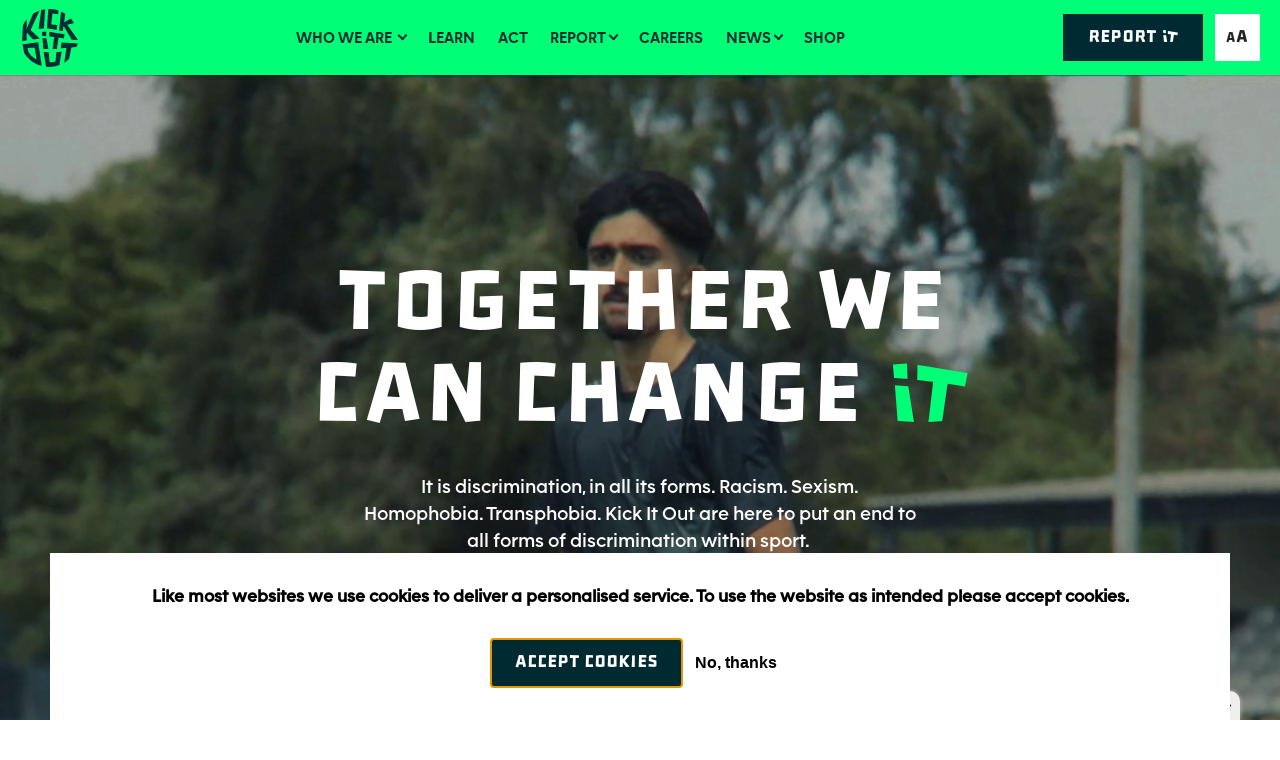

--- FILE ---
content_type: text/html; charset=UTF-8
request_url: https://www.kickitout.org/
body_size: 11527
content:

<!DOCTYPE html>
<html lang="en" dir="ltr" prefix="content: http://purl.org/rss/1.0/modules/content/  dc: http://purl.org/dc/terms/  foaf: http://xmlns.com/foaf/0.1/  og: http://ogp.me/ns#  rdfs: http://www.w3.org/2000/01/rdf-schema#  schema: http://schema.org/  sioc: http://rdfs.org/sioc/ns#  sioct: http://rdfs.org/sioc/types#  skos: http://www.w3.org/2004/02/skos/core#  xsd: http://www.w3.org/2001/XMLSchema# " class="h-100">
  <head>
    <meta charset="utf-8" />
<meta name="MobileOptimized" content="width" />
<meta name="HandheldFriendly" content="true" />
<meta name="viewport" content="width=device-width, initial-scale=1.0" />
<style>div#sliding-popup, div#sliding-popup .eu-cookie-withdraw-banner, .eu-cookie-withdraw-tab {background: #ffffff} div#sliding-popup.eu-cookie-withdraw-wrapper { background: transparent; } #sliding-popup h1, #sliding-popup h2, #sliding-popup h3, #sliding-popup p, #sliding-popup label, #sliding-popup div, .eu-cookie-compliance-more-button, .eu-cookie-compliance-secondary-button, .eu-cookie-withdraw-tab { color: #000000;} .eu-cookie-withdraw-tab { border-color: #000000;}</style>
<link rel="icon" href="/themes/custom/kio/favicon.ico" type="image/vnd.microsoft.icon" />
<link rel="canonical" href="https://www.kickitout.org/home" />
<link rel="shortlink" href="https://www.kickitout.org/node/11" />
<script>window.a2a_config=window.a2a_config||{};a2a_config.callbacks=[];a2a_config.overlays=[];a2a_config.templates={};</script>

    <title>Home Page | Kick It Out</title>

    <!-- Start Data Layer -->
    <script>
      window.dataLayer = [{
        'page_name': 'Home Page | Kick It Out',
        'page_url' : 'https://www.kickitout.org/home',
      }];
    </script>
    <!-- End Data Layer -->

    <!-- Google Tag Manager -->
    <script>(function(w,d,s,l,i){w[l]=w[l]||[];w[l].push({'gtm.start':
new Date().getTime(),event:'gtm.js'});var f=d.getElementsByTagName(s)[0],
j=d.createElement(s),dl=l!='dataLayer'?'&l='+l:'';j.async=true;j.src=
'https://www.googletagmanager.com/gtm.js?id='+i+dl;f.parentNode.insertBefore(j,f);
})(window,document,'script','dataLayer','GTM-WTKBFZZ');</script>
    <!-- End Google Tag Manager -->

    <link rel="stylesheet" media="all" href="/core/themes/stable9/css/node/node.module.css?t6bz1m" />
<link rel="stylesheet" media="all" href="/core/themes/stable9/css/core/components/progress.module.css?t6bz1m" />
<link rel="stylesheet" media="all" href="/core/themes/stable9/css/core/components/ajax-progress.module.css?t6bz1m" />
<link rel="stylesheet" media="all" href="/core/themes/stable9/css/system/components/align.module.css?t6bz1m" />
<link rel="stylesheet" media="all" href="/core/themes/stable9/css/system/components/fieldgroup.module.css?t6bz1m" />
<link rel="stylesheet" media="all" href="/core/themes/stable9/css/system/components/container-inline.module.css?t6bz1m" />
<link rel="stylesheet" media="all" href="/core/themes/stable9/css/system/components/clearfix.module.css?t6bz1m" />
<link rel="stylesheet" media="all" href="/core/themes/stable9/css/system/components/details.module.css?t6bz1m" />
<link rel="stylesheet" media="all" href="/core/themes/stable9/css/system/components/hidden.module.css?t6bz1m" />
<link rel="stylesheet" media="all" href="/core/themes/stable9/css/system/components/item-list.module.css?t6bz1m" />
<link rel="stylesheet" media="all" href="/core/themes/stable9/css/system/components/js.module.css?t6bz1m" />
<link rel="stylesheet" media="all" href="/core/themes/stable9/css/system/components/nowrap.module.css?t6bz1m" />
<link rel="stylesheet" media="all" href="/core/themes/stable9/css/system/components/position-container.module.css?t6bz1m" />
<link rel="stylesheet" media="all" href="/core/themes/stable9/css/system/components/reset-appearance.module.css?t6bz1m" />
<link rel="stylesheet" media="all" href="/core/themes/stable9/css/system/components/resize.module.css?t6bz1m" />
<link rel="stylesheet" media="all" href="/core/themes/stable9/css/system/components/system-status-counter.css?t6bz1m" />
<link rel="stylesheet" media="all" href="/core/themes/stable9/css/system/components/system-status-report-counters.css?t6bz1m" />
<link rel="stylesheet" media="all" href="/core/themes/stable9/css/system/components/system-status-report-general-info.css?t6bz1m" />
<link rel="stylesheet" media="all" href="/core/themes/stable9/css/system/components/tablesort.module.css?t6bz1m" />
<link rel="stylesheet" media="all" href="/core/themes/stable9/css/core/vertical-tabs.css?t6bz1m" />
<link rel="stylesheet" media="all" href="/core/themes/stable9/css/views/views.module.css?t6bz1m" />
<link rel="stylesheet" media="all" href="/modules/contrib/eu_cookie_compliance/css/eu_cookie_compliance.css?t6bz1m" />
<link rel="stylesheet" media="all" href="/modules/contrib/addtoany/css/addtoany.css?t6bz1m" />
<link rel="stylesheet" media="all" href="/core/themes/stable9/css/core/assets/vendor/normalize-css/normalize.css?t6bz1m" />
<link rel="stylesheet" media="all" href="/themes/contrib/bootstrap4/css/components/action-links.css?t6bz1m" />
<link rel="stylesheet" media="all" href="/themes/contrib/bootstrap4/css/components/breadcrumb.css?t6bz1m" />
<link rel="stylesheet" media="all" href="/themes/contrib/bootstrap4/css/components/container-inline.css?t6bz1m" />
<link rel="stylesheet" media="all" href="/themes/contrib/bootstrap4/css/components/details.css?t6bz1m" />
<link rel="stylesheet" media="all" href="/themes/contrib/bootstrap4/css/components/exposed-filters.css?t6bz1m" />
<link rel="stylesheet" media="all" href="/themes/contrib/bootstrap4/css/components/field.css?t6bz1m" />
<link rel="stylesheet" media="all" href="/themes/contrib/bootstrap4/css/components/form.css?t6bz1m" />
<link rel="stylesheet" media="all" href="/themes/contrib/bootstrap4/css/components/icons.css?t6bz1m" />
<link rel="stylesheet" media="all" href="/themes/contrib/bootstrap4/css/components/inline-form.css?t6bz1m" />
<link rel="stylesheet" media="all" href="/themes/contrib/bootstrap4/css/components/item-list.css?t6bz1m" />
<link rel="stylesheet" media="all" href="/themes/contrib/bootstrap4/css/components/links.css?t6bz1m" />
<link rel="stylesheet" media="all" href="/themes/contrib/bootstrap4/css/components/menu.css?t6bz1m" />
<link rel="stylesheet" media="all" href="/themes/contrib/bootstrap4/css/components/more-link.css?t6bz1m" />
<link rel="stylesheet" media="all" href="/themes/contrib/bootstrap4/css/components/pager.css?t6bz1m" />
<link rel="stylesheet" media="all" href="/themes/contrib/bootstrap4/css/components/tabledrag.css?t6bz1m" />
<link rel="stylesheet" media="all" href="/themes/contrib/bootstrap4/css/components/tableselect.css?t6bz1m" />
<link rel="stylesheet" media="all" href="/themes/contrib/bootstrap4/css/components/tablesort.css?t6bz1m" />
<link rel="stylesheet" media="all" href="/themes/contrib/bootstrap4/css/components/textarea.css?t6bz1m" />
<link rel="stylesheet" media="all" href="/themes/contrib/bootstrap4/css/components/ui-dialog.css?t6bz1m" />
<link rel="stylesheet" media="all" href="/themes/contrib/bootstrap4/css/components/messages.css?t6bz1m" />
<link rel="stylesheet" media="all" href="/themes/contrib/bootstrap4/css/components/progress.css?t6bz1m" />
<link rel="stylesheet" media="all" href="/themes/contrib/bootstrap4/css/style.css?t6bz1m" />
<link rel="stylesheet" media="all" href="/themes/custom/kio/css/style.css?t6bz1m" />
<link rel="stylesheet" media="all" href="/themes/custom/kio/css/font-awesome.min.css?t6bz1m" />
<link rel="stylesheet" media="all" href="/themes/custom/kio/css/owl.carousel.min.css?t6bz1m" />
<link rel="stylesheet" media="all" href="/themes/custom/kio/css/bootstrap-select.min.css?t6bz1m" />
<link rel="stylesheet" media="all" href="/themes/custom/kio/css/styles.css?t6bz1m" />
<link rel="stylesheet" media="all" href="/themes/custom/kio/css/custom.css?t6bz1m" />
<link rel="stylesheet" media="all" href="/themes/custom/kio/css/nav.css?t6bz1m" />
<link rel="stylesheet" media="all" href="/themes/custom/kio/css/responsive.css?t6bz1m" />
<link rel="stylesheet" media="all" href="/themes/custom/kio/css/accessibility.css?t6bz1m" />

    
  </head>
  <body class="path-frontpage page-node-type-page   d-flex flex-column h-100 home home-page">
    <!-- Google Tag Manager (noscript) -->
    <noscript><iframe src="https://www.googletagmanager.com/ns.html?id=GTM-WTKBFZZ"
height="0" width="0" style="display:none;visibility:hidden"></iframe></noscript>

<!-- Google tag (gtag.js) -->
<script async src="https://www.googletagmanager.com/gtag/js?id=AW-943375884"></script>
<script>
  window.dataLayer = window.dataLayer || [];
  function gtag(){dataLayer.push(arguments);}
  gtag('js', new Date());

  gtag('config', 'AW-943375884');
</script>
    <!-- End Google Tag Manager (noscript) -->
    <a href="#maincontent" class="skip-to-content">Skip to content</a>
    
      <div class="dialog-off-canvas-main-canvas parent-wrapper-root" data-off-canvas-main-canvas>
    

<header class="container-fluid  primary-bg allow-transition">
  
  <!-- Header and Navigation -->
    <nav class="navbar navbar-expand-lg   " role="none">
      <div class="region region-nav-branding">
    <div id="block-kio-branding" class="block block-system block-system-branding-block">
  
    
  <div class="navbar-brand d-flex align-items-center">

    <a href="/" title="Home" rel="home" class="site-logo d-block">
    <img src="/themes/custom/kio/logo.svg" alt="Kick It Out Logo" />
  </a>
  
  <div>
    
      </div>
</div>
</div>

  </div>

    <div class="topnav-right mobile-v">
      <a aria-label="Report it link redirects to online reporting form page" href="/forms/online-reporting-form" class="btn btn-secondary btn-sm text-white"> <span tabindex="-1" aria-hidden="true">Report it </span> </a>
      <a role="button" aria-label="Accessiblity Tools" href="#reciteme-launch" class="btn btn-sm accessiblity-btn"> <span tabindex="-1" aria-hidden="true">AA </span> </a>
    </div>
    <button class="navbar-toggler" aria-label="hamburger menu icon" aria-controls="collapsibleNavbar" aria-expanded="false">
      <span class="navbar-toggler-icon"></span>
    </button>
    <div class=" navbar-collapse justify-content-lg-center " id="collapsibleNavbar" aria-hidden="false"  aria-expanded="false">
      <div class="backdrop-item"></div>
        <div class="region region-nav-main">
    
<nav aria-label="block-kio-main-navigation-menu" aria-labelledby="block-kio-main-navigation-menu" id="block-kio-main-navigation" class="block block-menu navigation menu--main">

            
  <h5 class="visually-hidden" id="block-kio-main-navigation-menu" aria-hidden="true">Main navigation</h5>
  

        
            <ul class="navbar-nav mr-auto">
                            <li class="nav-item dropdown">
          <a href="/about-us" class="nav-link dropdown-toggle" data-toggle="dropdown" aria-haspopup="true" aria-expanded="false" data-drupal-link-system-path="node/63">Who We Are </a>
                  <ul class="dropdown-menu">
                             <li>
          <a href="/about-us" class="dropdown-item" data-drupal-link-system-path="node/63">About Us</a>
      </li>

                         <li>
          <a href="https://www.kickitout.org/our-strategy" class="dropdown-item">Our Strategy</a>
      </li>

                         <li>
          <a href="https://www.kickitout.org/test-bp" class="dropdown-item">Our Trustees</a>
      </li>

    
    
    </ul>
  
      </li>

                        <li class="nav-item">
          <a href="/learn" class="nav-link" data-drupal-link-system-path="node/3553">Learn</a>
      </li>

                        <li class="nav-item">
          <a href="/take-action" class="nav-link" data-drupal-link-system-path="node/299">Act</a>
      </li>

                        <li class="nav-item dropdown">
          <a href="/report-it" class="nav-link dropdown-toggle" data-toggle="dropdown" aria-haspopup="true" aria-expanded="false" data-drupal-link-system-path="node/425">Report</a>
                  <ul class="dropdown-menu">
                             <li>
          <a href="/forms/online-reporting-form" class="dropdown-item">Report It</a>
      </li>

                         <li>
          <a href="/how-reporting-works" class="dropdown-item" data-drupal-link-system-path="node/119">How Reporting Works</a>
      </li>

                         <li>
          <a href="/reporting-statistics" class="dropdown-item" data-drupal-link-system-path="node/124">Reporting Stats</a>
      </li>

    
    
    </ul>
  
      </li>

                        <li class="nav-item">
          <a href="/careers-football" class="nav-link" data-drupal-link-system-path="node/614">Careers</a>
      </li>

                        <li class="nav-item dropdown">
          <a href="/news-media/news" class="nav-link dropdown-toggle" data-toggle="dropdown" aria-haspopup="true" aria-expanded="false" data-drupal-link-system-path="news-media/news">News</a>
                  <ul class="dropdown-menu">
                             <li>
          <a href="/news-media/news" class="dropdown-item" data-drupal-link-system-path="news-media/news">News</a>
      </li>

                         <li>
          <a href="https://www.kickitout.org/our-newsletter" class="dropdown-item">Our Newsletter</a>
      </li>

    
    
    </ul>
  
      </li>

                        <li class="nav-item">
          <a href="https://www.fanatics-intl.com/en/kick-it-out/c-4503390669+z-968659-1807806329?_s=bm-fifdc-psc-kickitout-shopnav" class="nav-link">Shop</a>
      </li>

    
        <li class="nav-item nav-header align-items-center d-flex justify-content-end d-lg-none">
      <button class="p-0 d-none backto-nav text-white text-semi border-0 bg-transparent" aria-label="back to previous">
          <span>Back</span>
      </button>
      <button class="p-0 close-nav close-icon border-0 bg-transparent" aria-label="close hamburger menu">
          <span class="invisible">x</span>
      </button>

    </li>
    
    </ul>
  



  
</nav>

  </div>

    </div>
    <div class="topnav-right desktop-v">
      <a aria-label="Report it link redirects to online reporting form page" href="/forms/online-reporting-form" class="btn btn-secondary btn-sm text-white"> <span tabindex="-1" aria-hidden="true">Report it </span> </a>
      <a role="button" aria-label="Accessiblity Tools" href="#reciteme-launch" class="btn btn-sm accessiblity-btn"> <span tabindex="-1" aria-hidden="true">AA </span> </a>
    </div>
  </nav>
  </header>
<!--Header End-->

<main class="page-main content" id="maincontent">
  <div id="result-message-ns"></div>
    <div class="region region-content">
    <div data-drupal-messages-fallback class="hidden"></div>
<div id="block-kio-content" class="block block-system block-system-main-block">
  
    
      

<section class="section video-banner home-screen ramp-background-green" >
      <video muted loop autoplay class="banner-video banner-video-desktop">
    <source src="/sites/default/files/2025-09/10%20second%20website%20clip.mp4" type="video/mp4" />
    Your browser does not support the video tag.
  </video>
            <video muted loop autoplay class="banner-video banner-video-mobile " >
    <source src="/sites/default/files/2025-09/10%20second%20website%20clip%20916.mp4" type="video/mp4" />
    Your browser does not support the video tag.
  </video>

  <div class="banner-content p-1 d-flex flex-column justify-content-center align-items-center">
        <h1 class="h1 mb-3x text-primary display-3 text-center">
      <span class="text-white">Together We<br />
can Change</span> It

    </h1>
            <p class="mb-3x text-white pr-2 pl-2  max-w-1 text-center fs2 text-semi">
        It is discrimination, in all its forms. Racism. Sexism. Homophobia. Transphobia. Kick It Out are here to put an end&nbsp;to all forms of discrimination within sport.&nbsp;<br />
&nbsp;

    </p>
          </div>
</section>





  </div>
<section id="block-homepagejoinourcause" class="block block-block-content block-block-content32b9d89b-87c0-4825-95a3-c658eb26c7ef section section-space2 card-grid card-style-5 primary-bg primary-bg-clip-top">
    <div class="container-fluid container-fluid-lg">
    
        
      </div>
    <div class="container-fluid container-fluid-lg full-width grid-space-xl xs-col-zero-p">
    <div class="row  row-gap1 justify-content-center">
                                                                                                                                                                                                                                      <div class="col-md-6 col-lg-4 col-sm-6 col-grid-xl">
        <a class="eq-height-card"  href="/about-us" >
        <div class="card">
                        <img class="card-img-top rounded-0"
              src="/sites/default/files/2022-05/Ear.png"
              alt="Ear Icon">
                                 <div class="card-body text-center">
                            <div class="card-title heading-bold h1" aria-level="2" role="heading">Learn</div>
                                       <p class="card-text text-semi">
              Find out why we’re here<br />
and how we kick out abuse.

&nbsp;

            </p>
                                       <div class="learanmore-link text-bold">Learn more <i class="fa  fa-angle-right" tabindex="-1" aria-hidden="true"></i></div>
                       </div>
                   </div>
        </a>
      </div>
                            <div class="col-md-6 col-lg-4 col-sm-6 col-grid-xl">
        <a class="eq-height-card"  href="/take-action" >
        <div class="card">
                        <img class="card-img-top rounded-0"
              src="/sites/default/files/2022-05/ArrowAct.png"
              alt="Arrow">
                                 <div class="card-body text-center">
                            <div class="card-title heading-bold h1" aria-level="2" role="heading">Act</div>
                                       <p class="card-text text-semi">
              Take action to get discrimination<br />
out of sport.

&nbsp;

            </p>
                                       <div class="learanmore-link text-bold">Get involved <i class="fa  fa-angle-right" tabindex="-1" aria-hidden="true"></i></div>
                       </div>
                   </div>
        </a>
      </div>
                            <div class="col-md-6 col-lg-4 col-sm-6 col-grid-xl">
        <a class="eq-height-card"  href="/report" >
        <div class="card">
                        <img class="card-img-top rounded-0"
              src="/sites/default/files/2022-05/reportphone.png"
              alt="Hand holding a phone">
                                 <div class="card-body text-center">
                            <div class="card-title heading-bold h1" aria-level="2" role="heading">Report</div>
                                       <p class="card-text text-semi">
              Seen discrimination?

<br />
Tell us and we’ll get on it.

            </p>
                                       <div class="learanmore-link text-bold">Report it <i class="fa  fa-angle-right" tabindex="-1" aria-hidden="true"></i></div>
                       </div>
                   </div>
        </a>
      </div>
                                              </div>
  </div>
  </section>



<section class="views-element-container block block-views block-views-blocklatest-news-block-1 card-style-2 card-grid section-space2   type-three-bg carousel-style-1" id="block-views-block-latest-news-block-1">
	
		
			<div class="container-fluid container-fluid-lg">
		<div class="title  type-one text-center">
			<h2 class="h1">Latest News </h2>
		</div>
	</div>
		<div class="container-fluid container-fluid-lg full-width">
		<div class="owl-carousel owl-theme justify-content-center row-gap4 row">
						<div class="col-md-4 col-sm-6 col-12">
				<a class="eq-height-card" href="/news-media/jack-grealish-wins-sja-herman-ouseley-award">
				<div class="card">
										<div class="key-documents-img featured-resource-item-img">
						<img src="/sites/default/files/2025-11/Jack%20Thumb.png" class="card-img-top rounded-0" alt="Jack Grealish wins SJA Herman Ouseley Award" />
					</div>
										<div class="card-body">
													<div class="h5" role="heading" aria-level="2">Jack Grealish wins SJA Herman Ouseley Award</div>
											</div>
				</div>
				</a>
			</div>
						<div class="col-md-4 col-sm-6 col-12">
				<a class="eq-height-card" href="/news-media/sign-media-raise-your-game">
				<div class="card">
										<div class="key-documents-img featured-resource-item-img">
						<img src="/sites/default/files/2025-10/Media-RYG-Web-Thumb.jpg" class="card-img-top rounded-0" alt="Sign up to Media Raise Your Game " />
					</div>
										<div class="card-body">
													<div class="h5" role="heading" aria-level="2">Sign up to Media Raise Your Game </div>
											</div>
				</div>
				</a>
			</div>
						<div class="col-md-4 col-sm-6 col-12">
				<a class="eq-height-card" href="/news-media/win-copy-jeriah-boatengs-book-back-time">
				<div class="card">
										<div class="key-documents-img featured-resource-item-img">
						<img src="/sites/default/files/2025-10/Jeriah%20Thumb.png" class="card-img-top rounded-0" alt="Win a copy of Jeriah Boateng&#039;s book &#039;Back in Time&#039; " />
					</div>
										<div class="card-body">
													<div class="h5" role="heading" aria-level="2">Win a copy of Jeriah Boateng&#039;s book &#039;Back in Time&#039; </div>
											</div>
				</div>
				</a>
			</div>
					</div>
				<div class="text-center">
			<a href="/news-media/news" class="btn btn-primary mt-6" aria-label="see all about latest news">See All </a>
		</div>
			</div>
	</section>



<section class="views-element-container block block-views block-views-blockreporting-statistics-block-1 section section-space1 home-reporting secondary-bg bottom-cover-type-secondary" id="block-views-block-reporting-statistics-block-1">
	
		
			<div class="container-fluid container-fluid-lg">
		<div class="title type-one text-center">
			<h2 class="h1">The Reporting Stats </h2>
						<p class="title-description  pl-3 text-semi">
				2024/25 reporting statistics
			</p>
					</div>
	</div>
	
		<div class="container-fluid container-fluid-lg" id="reportCounter">
		<div class="d-flex justify-content-around   report-section-parent row-gap1">
									<div class="report-content text-center">
				<h2 class="h1 display-3 counter" data-TargetNum="452" data-Speed="2000">452</h2>
				<p class="number-title  fs3 text-center text-bold">Reports in the professional game</p>
			</div>
												<div class="report-content text-center">
				<h2 class="h1 display-3 counter" data-TargetNum="325" data-Speed="2000">325
				</h2>
				<p class="number-title fs3 text-center text-bold">Reports in grassroots football</p>
			</div>
												<div class="report-content text-center">
				<h2 class="h1 display-3 counter" data-TargetNum="621" data-Speed="2000">621
				</h2>
				<p class="number-title  fs3 text-center text-bold">Reports on social media</p>
			</div>
					</div>
		<div class="text-center mt-6 learn-more">
			<a class="btn btn-primary btn-sm more-text text-secondary" href="/reporting-statistics" aria-label="learn more about annual reports">
    Learn More 
</a>
		</div>
	</div>
		</section>

  </div>


    <div class="footer-top-region">
      <div class="region region-footer-top">
    <div id="block-contentform" class="block block-formblock block-formblock-node">
  
    
      <div id="subscribe_form_wrapper"><div class="clip-type1 clip-bg ">
    <!--Newsletter-->
    <section class="section section-space secondary-bg-lite">
    <div class="container-fluid container-fluid-lg  no-zero">
        <div class="title type-one text-center">
            <h5 class="h1 text-primary">STAY INFORMED </h5>
        </div>
    </div>
    <div class="container-fluid container-fluid-lg no-zero">
        <p class="title-description p-text-md text-center  text-white text-semi">
            Sign up to hear about our latest events, campaigns and news.

        </p>
    </div>
    <div class="container-fluid container-fluid-lg  no-zero">
        <div class="news-letter-section">
            <form class="node-newsletter-signup-list-newsletter-subscribe-block-form node-form form-with-defaults" data-drupal-selector="node-newsletter-signup-list-newsletter-subscribe-block-form" action="/" method="post" id="node-newsletter-signup-list-newsletter-subscribe-block-form" accept-charset="UTF-8">
                <div class="news-letter-input d-flex justify-content-center">
                    <div class="form-group">
                        <div class="field--type-string field--name-field-newsletter-signup-name field--widget-string-textfield js-form-wrapper form-wrapper" data-drupal-selector="edit-field-newsletter-signup-name-wrapper" id="edit-field-newsletter-signup-name-wrapper">      <div class="js-form-item form-item js-form-type-textfield form-type-textfield js-form-item-field-newsletter-signup-name-0-value form-item-field-newsletter-signup-name-0-value">
      <label for="edit-field-newsletter-signup-name-0-value" class="js-form-required form-required">Your name and surname</label>
        
  <input class="js-text-full text-full form-text required form-control" data-drupal-selector="edit-field-newsletter-signup-name-0-value" type="text" id="edit-field-newsletter-signup-name-0-value" name="field_newsletter_signup_name[0][value]" value="" size="60" maxlength="100" placeholder="" required="required" aria-required="true" />


        </div>

  </div>

                    </div>
                    <div class="form-group">
                        <div class="field--type-email field--name-field-newsletter-signup-email field--widget-email-default js-form-wrapper form-wrapper" data-drupal-selector="edit-field-newsletter-signup-email-wrapper" id="edit-field-newsletter-signup-email-wrapper">      <div class="js-form-item form-item js-form-type-email form-type-email js-form-item-field-newsletter-signup-email-0-value form-item-field-newsletter-signup-email-0-value">
      <label for="edit-field-newsletter-signup-email-0-value" class="js-form-required form-required">Your email address</label>
        
  <input data-drupal-selector="edit-field-newsletter-signup-email-0-value" type="email" id="edit-field-newsletter-signup-email-0-value" name="field_newsletter_signup_email[0][value]" value="" size="60" maxlength="254" placeholder="" class="form-email required form-control" required="required" aria-required="true" />


        </div>

  </div>

                    </div>
                </div>
                <div class="label d-flex justify-content-center align-items-center checkbox-btn text-center">
                    <div class="field--type-boolean field--name-field-display-on-reporting-stats field--widget-boolean-checkbox js-form-wrapper form-wrapper" data-drupal-selector="edit-field-display-on-reporting-stats-wrapper" id="edit-field-display-on-reporting-stats-wrapper"><div class="js-form-item form-item js-form-type-checkbox form-type-checkbox js-form-item-field-display-on-reporting-stats-value form-item-field-display-on-reporting-stats-value">
        
  <input class="input-checkbox mr-2 form-checkbox required form-control" data-drupal-selector="edit-field-display-on-reporting-stats-value" type="checkbox" id="edit-field-display-on-reporting-stats-value" name="field_display_on_reporting_stats[value]" value="1" required="required" aria-required="true" />


        <label class="text-white mb-0 text-regular fs1 option js-form-required form-required" for="edit-field-display-on-reporting-stats-value">Yes, I am happy to receive emails from Kick It Out. </label>
      </div>
</div>

                </div>

                <div class="text-center mt-4 form-submit">
                                 
  <input autocomplete="off" data-drupal-selector="form-2eq-w9ol261co61s81d17pvifu9bl-e7ymryla9exju" type="hidden" name="form_build_id" value="form-2Eq-w9ol261co61S81D17PVifU9bL-E7YMrYlA9eXJU" class="form-control" />

                 
  <input data-drupal-selector="edit-node-newsletter-signup-list-newsletter-subscribe-block-form" type="hidden" name="form_id" value="node_newsletter_signup_list_newsletter_subscribe_block_form" class="form-control" />

                 <div class="url-textfield js-form-wrapper form-wrapper" style="display: none !important;"><div class="js-form-item form-item js-form-type-textfield form-type-textfield js-form-item-url form-item-url">
      <label for="edit-url">Leave this field blank</label>
        
  <input autocomplete="off" data-drupal-selector="edit-url" type="text" id="edit-url" name="url" value="" size="20" maxlength="128" class="form-text form-control" />


        </div>
</div>
                 
  <input class="fs3 btn btn-primary btn-lg text-uppercase btn-min-w button button--primary js-form-submit form-submit btn btn-primary" data-drupal-selector="edit-submit" formnovalidate="formnovalidate" type="submit" id="edit-submit" name="op" value="SUBSCRIBE" />


                </div>
            </form>
            <p class="center-center-text mt-4 text-center max-w-2  mb-0  text-white text-regular">
                Subscribe to receive email communications from Kick It Out. You can unsubscribe at anytime by using the link at the bottom of the emails or contacting <a href="/cdn-cgi/l/email-protection" class="__cf_email__" data-cfemail="caa3a4aca58aa1a3a9a1a3bea5bfbee4a5b8ad">[email&#160;protected]</a>. For full details of how we will use our data, please see our Privacy Policy. 
            </p>
        </div>
    </div>
    </section>
</div></div>
  </div>



<section class="views-element-container block block-views block-views-blockour-partners-block-1 section section-space1  our-partner" id="block-views-block-our-partners-block-1">
	
		<div class="container-fluid container-fluid-lg">
		<div class="title type-one text-center">
			<h5 class="h1 text-secondary">Our Partners </h5>
		</div>
	</div>
		
	<div class="container container-sm xs-min-p">
		
	<div class="row align-items-center row-gap1">
					<div class="col text-center">
			<a class="icon-partner" target="_blank" href="https://www.premierleague.com/">
				<img src="/sites/default/files/2022-01/Premier_League-Logo.png" class="img-fluid" alt="Premier League"  />
				<span class="screen-reader-only">(opens in a new tab)</span>
			</a>
		</div>
							<div class="col text-center">
			<a class="icon-partner" target="_blank" href="https://www.thefa.com/">
				<img src="/sites/default/files/2022-01/for-all-logo.png" class="img-fluid" alt="For All"  />
				<span class="screen-reader-only">(opens in a new tab)</span>
			</a>
		</div>
							<div class="col text-center">
			<a class="icon-partner" target="_blank" href="https://www.efl.com/">
				<img src="/sites/default/files/2024-12/EFL_LOGO_REG_H_POS_RGB%20%281%29.png" class="img-fluid" alt="EFL Logo"  />
				<span class="screen-reader-only">(opens in a new tab)</span>
			</a>
		</div>
							<div class="col text-center">
			<a class="icon-partner" target="_blank" href="https://www.thepfa.com/">
				<img src="/sites/default/files/2024-12/thepfa.png" class="img-fluid" alt="PFA Logo"  />
				<span class="screen-reader-only">(opens in a new tab)</span>
			</a>
		</div>
							<div class="col text-center">
			<a class="icon-partner" target="_blank" href="">
				<img src="/sites/default/files/2025-09/PGMO%201.png" class="img-fluid" alt="PGMO Logo "  />
				<span class="screen-reader-only">(opens in a new tab)</span>
			</a>
		</div>
							<div class="col text-center">
			<a class="icon-partner" target="_blank" href="">
				<img src="/sites/default/files/2025-09/LMA_Primary_Black_Green_-01.png" class="img-fluid" alt="LMA logo"  />
				<span class="screen-reader-only">(opens in a new tab)</span>
			</a>
		</div>
							<div class="col text-center">
			<a class="icon-partner" target="_blank" href="">
				<img src="/sites/default/files/2025-09/WSLC_CORP_CLR_HOR_RGB.png" class="img-fluid" alt="WSL logo"  />
				<span class="screen-reader-only">(opens in a new tab)</span>
			</a>
		</div>
							<div class="col text-center">
			<a class="icon-partner" target="_blank" href="">
				<img src="/sites/default/files/2025-09/FSA_Logo_v4_green.png" class="img-fluid" alt="FSA logo"  />
				<span class="screen-reader-only">(opens in a new tab)</span>
			</a>
		</div>
							<div class="col text-center">
			<a class="icon-partner" target="_blank" href="https://www.sky.com/">
				<img src="/sites/default/files/2024-12/SkyLogo.png" class="img-fluid" alt="Sky logo"  />
				<span class="screen-reader-only">(opens in a new tab)</span>
			</a>
		</div>
							<div class="col text-center">
			<a class="icon-partner" target="_blank" href="https://www.mcdonalds.com/gb/en-gb/football.html">
				<img src="/sites/default/files/2024-12/Fun%20Football%20Logo_0.png" class="img-fluid" alt="McDonald&#039;s Fun Football Logo"  />
				<span class="screen-reader-only">(opens in a new tab)</span>
			</a>
		</div>
							<div class="col text-center">
			<a class="icon-partner" target="_blank" href="">
				<img src="/sites/default/files/2025-09/Florida%20Vertical.png" class="img-fluid" alt="Tampa Bay Logo"  />
				<span class="screen-reader-only">(opens in a new tab)</span>
			</a>
		</div>
							<div class="col text-center">
			<a class="icon-partner" target="_blank" href="">
				<img src="/sites/default/files/2025-09/logo_UCFB-full-black%20%281%29%201.png" class="img-fluid" alt="UCFB logo"  />
				<span class="screen-reader-only">(opens in a new tab)</span>
			</a>
		</div>
							<div class="col text-center">
			<a class="icon-partner" target="_blank" href="">
				<img src="/sites/default/files/2025-09/fanatics-seeklogo.png" class="img-fluid" alt="Fanatics Logo"  />
				<span class="screen-reader-only">(opens in a new tab)</span>
			</a>
		</div>
							<div class="col text-center">
			<a class="icon-partner" target="_blank" href="">
				<img src="/sites/default/files/2025-09/Team%20Lewis%20logo.png" class="img-fluid" alt="Team Lewis logo"  />
				<span class="screen-reader-only">(opens in a new tab)</span>
			</a>
		</div>
							<div class="col text-center">
			<a class="icon-partner" target="_blank" href="">
				<img src="/sites/default/files/2025-09/HSFKramer_logo.png" class="img-fluid" alt="Herbert Smith Freehills Kramer Logo"  />
				<span class="screen-reader-only">(opens in a new tab)</span>
			</a>
		</div>
							<div class="col text-center">
			<a class="icon-partner" target="_blank" href="">
				<img src="/sites/default/files/2025-09/Purpose_Union_logo.png" class="img-fluid" alt="Purpose Union Logo"  />
				<span class="screen-reader-only">(opens in a new tab)</span>
			</a>
		</div>
							<div class="col text-center">
			<a class="icon-partner" target="_blank" href="">
				<img src="/sites/default/files/2025-09/Lansons%20logo.png" class="img-fluid" alt="Lansons logo"  />
				<span class="screen-reader-only">(opens in a new tab)</span>
			</a>
		</div>
							<div class="col text-center">
			<a class="icon-partner" target="_blank" href="">
				<img src="/sites/default/files/2025-09/FM_SYMBOL_WORDMARK_DARK_RGB.png" class="img-fluid" alt="Football manager logo"  />
				<span class="screen-reader-only">(opens in a new tab)</span>
			</a>
		</div>
							<div class="col text-center">
			<a class="icon-partner" target="_blank" href="">
				<img src="/sites/default/files/2025-09/SI_LOGO_PRIMARY_HORIZONTAL_BLACK.png" class="img-fluid" alt="Sports Interactive logo"  />
				<span class="screen-reader-only">(opens in a new tab)</span>
			</a>
		</div>
				</div>
		</div>
</section>

  </div>

  </div>
  </main>

<footer class="footer    ">
  <div class="container-fluid container-fluid-lg no-zero">
      <div class="region region-footer">
    
<div aria-label="block-kio-footer-menu" aria-labelledby="block-kio-footer-menu" id="block-kio-footer" class="block block-menu navigation menu--footer">

            
  <h5 class="visually-hidden" id="block-kio-footer-menu" aria-hidden="true">Footer</h5>
  

              <div class="col-lg-3 col-sm-4 footer-col company">
      <div class="footer-pad company">
        <h6 class="fs3 h4"><span>Company</span></h6>
                  <ul class="list-unstyled">
                          <li><a href="/about-us" data-drupal-link-system-path="node/63">About us</a></li>
                          <li><a href="/annual-reports" data-drupal-link-system-path="node/104">Annual reports</a></li>
                          <li><a href="/contact-us" data-drupal-link-system-path="node/111">Contact</a></li>
                          <li><a href="/give/donate" data-drupal-link-system-path="give/donate">Donate</a></li>
                          <li><a href="/news-media/news" data-drupal-link-system-path="news-media/news">News &amp; Media</a></li>
                          <li><a href="https://www.kickitout.org/kio-trustees">Trustees</a></li>
                      </ul>
              </div>
    </div>
      <div class="col-lg-3 col-sm-4 footer-col reporting">
      <div class="footer-pad reporting">
        <h6 class="fs3 h4"><span>Reporting</span></h6>
                  <ul class="list-unstyled">
                          <li><a href="/report" data-drupal-link-system-path="node/112">Report it</a></li>
                          <li><a href="/reporting-statistics" data-drupal-link-system-path="node/124">Reporting stats</a></li>
                          <li><a href="/how-reporting-works" data-drupal-link-system-path="node/119">What happens to your report?</a></li>
                      </ul>
              </div>
    </div>
      <div class="col-lg-3 col-sm-4 footer-col resources">
      <div class="footer-pad resources">
        <h6 class="fs3 h4"><span>Resources</span></h6>
                  <ul class="list-unstyled">
                          <li><a href="/learn" data-drupal-link-system-path="node/3553">Education and training</a></li>
                          <li><a href="/careers-football" data-drupal-link-system-path="node/614">Careers</a></li>
                          <li><a href="/take-action/resources" data-drupal-link-system-path="node/3600">Downloads</a></li>
                          <li><a href="/learn/learn-online" data-drupal-link-system-path="node/3612">Learn online</a></li>
                      </ul>
              </div>
    </div>
  
  
</div>



<div class="views-element-container block block-views block-views-blockfollow-us-block-1 col-lg-3 col-sm-4 footer-col follow-us" id="block-views-block-follow-us-block-1">
	<div class="footer-pad">
	
		
			<h6 class="fs3 h4">Follow Us </h6>
	
	<ul class="list-unstyled footer-social-icons d-flex">
					<li>
			<a role="link"  target="_blank" href="https://www.facebook.com/kickitoutofficial">
			<span class="followus-icon-sm">
				<img src="/sites/default/files/2022-07/facebook-icon-primary.png" class="card-img-top rounded-0" alt="social media Facebook Logo"  />
			</span>
			<span class="screen-reader-only">(opens in a new tab)</span>
			</a>
		</li>
							<li>
			<a role="link"  target="_blank" href="https://www.instagram.com/kickitout/">
			<span class="followus-icon-sm">
				<img src="/sites/default/files/2024-12/instagram.png" class="card-img-top rounded-0" alt="social media Instagram Logo"  />
			</span>
			<span class="screen-reader-only">(opens in a new tab)</span>
			</a>
		</li>
							<li>
			<a role="link"  target="_blank" href="https://twitter.com/kickitout">
			<span class="followus-icon-sm">
				<img src="/sites/default/files/2024-12/X.png" class="card-img-top rounded-0" alt="social media X Logo"  />
			</span>
			<span class="screen-reader-only">(opens in a new tab)</span>
			</a>
		</li>
							<li>
			<a role="link"  target="_blank" href="https://www.tiktok.com/@kickitoutofficial">
			<span class="followus-icon-sm">
				<img src="/sites/default/files/2024-12/tiktok%20logo.png" class="card-img-top rounded-0" alt="social media Tiktok Logo"  />
			</span>
			<span class="screen-reader-only">(opens in a new tab)</span>
			</a>
		</li>
							<li>
			<a role="link"  target="_blank" href="https://www.youtube.com/user/KickItOutOfficial">
			<span class="followus-icon-sm">
				<img src="/sites/default/files/2024-12/youtube.png" class="card-img-top rounded-0" alt="social media YouTube Logo"  />
			</span>
			<span class="screen-reader-only">(opens in a new tab)</span>
			</a>
		</li>
				</ul>
		</div>
</div>

<div aria-label="block-footersecondary-menu" aria-labelledby="block-footersecondary-menu" id="block-footersecondary" class="block block-menu navigation menu--footer-secondary">

            
  <h5 class="visually-hidden" id="block-footersecondary-menu" aria-hidden="true">Footer Secondary</h5>
  

          <div class="col-lg-3 col-sm-4 footer-col terms-conditions">
    <div class="footer-pad">
      <ul class="list-unstyled terms-list">
                  <li><a href="/terms-and-condition" data-drupal-link-system-path="node/352">Terms &amp; Conditions </a></li>
                  <li><a href="/privacy-policy" data-drupal-link-system-path="node/351">Privacy &amp; Cookie Policy</a></li>
                  <li><a href="/equality-policy" data-drupal-link-system-path="node/3615">Equality Policy</a></li>
              </ul>
    </div>
  </div>

  
</div>
<div class="views-element-container block block-views block-views-blockdownload-mobile-apps-block-1" id="block-views-block-download-mobile-apps-block-1">
  
    
      <div><div class="view view-download-mobile-apps view-id-download_mobile_apps view-display-id-block_1 js-view-dom-id-247e8a7d61db500efae0800228af864bbd00dcd45f562e21ff1f3df12dc6cb89">
  
    
      
      <div class="view-content">
          <div class="views-row"><div class="views-field views-field-nothing"><span class="field-content"><div class="col-lg-3 col-sm-4 footer-col  terms-conditions">
               <div class="footer-pad">
                  <ul class="store-images list-unstyled storeimage-desktop">
                     <li class="storeicon">
                        <a target="_blank" href="https://play.google.com/store/apps/details?id=com.makepositive.mobile.kiov2">
                           <img src="/sites/default/files/2022-07/google-play-badge.png" class="img-fluid" alt="Google Play Button" width="646" height="250" />
                           <span class="screen-reader-only">(opens in a new tab)</span>
                        </a>
                     </li>
                     <li class="storeicon">
                        <a target="_blank" href="https://apps.apple.com/gb/app/kick-it-out/id630458751">
                           <img src="/sites/default/files/2022-07/app%20store%20badge.png" class="img-fluid" alt="App Store Button" width="646" height="250" />
                           <span class="screen-reader-only">(opens in a new tab)</span>
                        </a>
                     </li>
                  </ul>
               </div>
            </div></span></div></div>

    </div>
  
          </div>
</div>

  </div>
<div id="block-copyrights" class="block block-block-content block-block-contentb9e5e333-a8dd-4a7d-b438-5352991c4fd9">
  
    
      
            <div class="clearfix text-formatted field field--name-body field--type-text-with-summary field--label-hidden field__item"><div class="col-md-12 copyrights">
<p class="text-white m-0">Copyrights 2022 - All Rights Reserved</p>
</div>
</div>
      
  </div>

  </div>

  </div>
  <button class="gototop">
      <span>Back to top</span>
  </button>
</footer>

<div class="footer-bottom-region">
    <div class="region region-footer-bottom">
    <div id="block-recitemeaccessibilitytool" class="block block-recite-me block-recite-me-block">
  
    
          <script data-cfasync="false" src="/cdn-cgi/scripts/5c5dd728/cloudflare-static/email-decode.min.js"></script><script>
    var serviceUrl = "//api.reciteme.com/asset/js?key=";
    var serviceKey = "d29be501dd88fc1c9f6e3e10a3d5e680314edeb7";
    var options = {

    };
    var autoLoad = false;
    var enableFragment = "#reciteEnable";
    var loaded = [], frag = !1;
    window.location.hash === enableFragment && (frag = !0);

    function loadScript(c, b) {
        var a = document.createElement("script");
        a.type = "text/javascript";
        a.readyState ? a.onreadystatechange = function() {
            if ("loaded" == a.readyState || "complete" == a.readyState) a.onreadystatechange = null, void 0 != b && b()
        } : void 0 != b && (a.onload = function() {
            b()
        });
        a.src = c;
        document.getElementsByTagName("head")[0].appendChild(a)
    }

    function _rc(c) {
        c += "=";
        for (var b = document.cookie.split(";"), a = 0; a < b.length; a++) {
            for (var d = b[a];
                " " == d.charAt(0);) d = d.substring(1, d.length);
            if (0 == d.indexOf(c)) return d.substring(c.length, d.length)
        }
        return null
    }

    function loadService(c) {
        for (var b = serviceUrl + serviceKey, a = 0; a < loaded.length; a++)
            if (loaded[a] == b) return;
        loaded.push(b);
        loadScript(serviceUrl + serviceKey, function() {
            "function" === typeof _reciteLoaded && _reciteLoaded();
            "function" == typeof c && c();
            Recite.load(options);
            Recite.Event.subscribe("Recite:load", function() {
                Recite.enable()
            })
        })
    }

    function loadReciteMe() {
        "true" == _rc("Recite.Persist") && loadService();
        (autoLoad && "false" != _rc("Recite.Persist") || frag) && loadService();

        var reciteMeButtons = document.querySelectorAll('#reciteMe, #reciteme-launch, .reciteme-launch, [href *= "reciteme-launch"]');
        for (var i = 0; i < reciteMeButtons.length; i++) {
            var reciteMeButton = reciteMeButtons[i];
            if (reciteMeButton) {
                reciteMeButton.addEventListener("click", function () {
                    loadService();
                });
            }
        }
    }

    if(document.addEventListener) {
        document.addEventListener("DOMContentLoaded", function(event) {
            loadReciteMe();
        });
    } else {
        loadReciteMe();
    }

    function _reciteLoaded() {

    }


    </script>

  </div>

  </div>

</div>

  </div>

    
    <script type="application/json" data-drupal-selector="drupal-settings-json">{"path":{"baseUrl":"\/","pathPrefix":"","currentPath":"node\/11","currentPathIsAdmin":false,"isFront":true,"currentLanguage":"en"},"pluralDelimiter":"\u0003","suppressDeprecationErrors":true,"ajaxPageState":{"libraries":"[base64]","theme":"kio","theme_token":null},"ajaxTrustedUrl":{"form_action_p_pvdeGsVG5zNF_XLGPTvYSKCf43t8qZYSwcfZl2uzM":true,"\/home?ajax_form=1":true},"eu_cookie_compliance":{"cookie_policy_version":"1.0.0","popup_enabled":true,"popup_agreed_enabled":false,"popup_hide_agreed":false,"popup_clicking_confirmation":false,"popup_scrolling_confirmation":false,"popup_html_info":"\u003Cdiv aria-labelledby=\u0022popup-text\u0022  class=\u0022eu-cookie-compliance-banner eu-cookie-compliance-banner-info eu-cookie-compliance-banner--opt-in\u0022\u003E\n  \u003Cdiv class=\u0022popup-content info eu-cookie-compliance-content\u0022\u003E\n        \u003Cdiv id=\u0022popup-text\u0022 class=\u0022eu-cookie-compliance-message\u0022 role=\u0022document\u0022\u003E\n      \u003Ch2\u003ELike most websites we use cookies to deliver a personalised service. To use the website as intended please accept cookies.\u003C\/h2\u003E\n          \u003C\/div\u003E\n\n    \n    \u003Cdiv id=\u0022popup-buttons\u0022 class=\u0022eu-cookie-compliance-buttons\u0022\u003E\n            \u003Cbutton type=\u0022button\u0022 class=\u0022agree-button eu-cookie-compliance-secondary-button\u0022\u003EACCEPT COOKIES\u003C\/button\u003E\n              \u003Cbutton type=\u0022button\u0022 class=\u0022decline-button eu-cookie-compliance-default-button\u0022\u003ENo, thanks\u003C\/button\u003E\n          \u003C\/div\u003E\n  \u003C\/div\u003E\n\u003C\/div\u003E","use_mobile_message":false,"mobile_popup_html_info":"\u003Cdiv aria-labelledby=\u0022popup-text\u0022  class=\u0022eu-cookie-compliance-banner eu-cookie-compliance-banner-info eu-cookie-compliance-banner--opt-in\u0022\u003E\n  \u003Cdiv class=\u0022popup-content info eu-cookie-compliance-content\u0022\u003E\n        \u003Cdiv id=\u0022popup-text\u0022 class=\u0022eu-cookie-compliance-message\u0022 role=\u0022document\u0022\u003E\n      \n          \u003C\/div\u003E\n\n    \n    \u003Cdiv id=\u0022popup-buttons\u0022 class=\u0022eu-cookie-compliance-buttons\u0022\u003E\n            \u003Cbutton type=\u0022button\u0022 class=\u0022agree-button eu-cookie-compliance-secondary-button\u0022\u003EACCEPT COOKIES\u003C\/button\u003E\n              \u003Cbutton type=\u0022button\u0022 class=\u0022decline-button eu-cookie-compliance-default-button\u0022\u003ENo, thanks\u003C\/button\u003E\n          \u003C\/div\u003E\n  \u003C\/div\u003E\n\u003C\/div\u003E","mobile_breakpoint":768,"popup_html_agreed":false,"popup_use_bare_css":false,"popup_height":"auto","popup_width":"100%","popup_delay":1000,"popup_link":"\/","popup_link_new_window":true,"popup_position":false,"fixed_top_position":true,"popup_language":"en","store_consent":false,"better_support_for_screen_readers":false,"cookie_name":"","reload_page":false,"domain":"","domain_all_sites":false,"popup_eu_only":false,"popup_eu_only_js":false,"cookie_lifetime":100,"cookie_session":0,"set_cookie_session_zero_on_disagree":0,"disagree_do_not_show_popup":false,"method":"opt_in","automatic_cookies_removal":true,"allowed_cookies":"","withdraw_markup":"\u003Cbutton type=\u0022button\u0022 class=\u0022eu-cookie-withdraw-tab\u0022\u003EPrivacy settings\u003C\/button\u003E\n\u003Cdiv aria-labelledby=\u0022popup-text\u0022 class=\u0022eu-cookie-withdraw-banner\u0022\u003E\n  \u003Cdiv class=\u0022popup-content info eu-cookie-compliance-content\u0022\u003E\n    \u003Cdiv id=\u0022popup-text\u0022 class=\u0022eu-cookie-compliance-message\u0022 role=\u0022document\u0022\u003E\n      \u003Ch2\u003EWe use cookies on this site to enhance your user experience\u003C\/h2\u003E\u003Cp\u003EYou have given your consent for us to set cookies.\u003C\/p\u003E\n    \u003C\/div\u003E\n    \u003Cdiv id=\u0022popup-buttons\u0022 class=\u0022eu-cookie-compliance-buttons\u0022\u003E\n      \u003Cbutton type=\u0022button\u0022 class=\u0022eu-cookie-withdraw-button \u0022\u003EWithdraw consent\u003C\/button\u003E\n    \u003C\/div\u003E\n  \u003C\/div\u003E\n\u003C\/div\u003E","withdraw_enabled":false,"reload_options":0,"reload_routes_list":"","withdraw_button_on_info_popup":false,"cookie_categories":[],"cookie_categories_details":[],"enable_save_preferences_button":true,"cookie_value_disagreed":"0","cookie_value_agreed_show_thank_you":"1","cookie_value_agreed":"2","containing_element":"body","settings_tab_enabled":false,"olivero_primary_button_classes":"","olivero_secondary_button_classes":"","close_button_action":"close_banner","open_by_default":true,"modules_allow_popup":true,"hide_the_banner":false,"geoip_match":true,"unverified_scripts":["\/"]},"ajax":{"edit-submit":{"wrapper":"subscribe_form_wrapper","callback":"newsletter_subscription_submit","event":"mousedown","keypress":true,"prevent":"click","url":"\/home?ajax_form=1","httpMethod":"POST","dialogType":"ajax","submit":{"_triggering_element_name":"op","_triggering_element_value":"SUBSCRIBE"}}},"user":{"uid":0,"permissionsHash":"dc2010cf15ebf911142cca08117dbc6765bf6667cb251f1ef3596c582adfec4c"}}</script>
<script src="/core/assets/vendor/jquery/jquery.min.js?v=3.7.1"></script>
<script src="/core/assets/vendor/once/once.min.js?v=1.0.1"></script>
<script src="/core/misc/drupalSettingsLoader.js?v=10.5.1"></script>
<script src="/core/misc/drupal.js?v=10.5.1"></script>
<script src="/core/misc/drupal.init.js?v=10.5.1"></script>
<script src="/core/misc/debounce.js?v=10.5.1"></script>
<script src="/core/assets/vendor/tabbable/index.umd.min.js?v=6.2.0"></script>
<script src="https://static.addtoany.com/menu/page.js" defer></script>
<script src="/modules/contrib/addtoany/js/addtoany.js?v=10.5.1"></script>
<script src="/themes/contrib/bootstrap4/dist/bootstrap/4.6.2/dist/js/bootstrap.bundle.js?v=4.6.2"></script>
<script src="/libraries/codesnippet/lib/highlight/highlight.pack.js?v=10.5.1"></script>
<script src="/modules/contrib/codesnippet/js/codesnippet.js?v=10.5.1"></script>
<script src="/core/misc/progress.js?v=10.5.1"></script>
<script src="/core/assets/vendor/loadjs/loadjs.min.js?v=4.3.0"></script>
<script src="/core/misc/announce.js?v=10.5.1"></script>
<script src="/core/misc/message.js?v=10.5.1"></script>
<script src="/core/misc/ajax.js?v=10.5.1"></script>
<script src="/core/misc/form.js?v=10.5.1"></script>
<script src="/core/misc/vertical-tabs.js?v=10.5.1"></script>
<script src="/core/misc/jquery.form.js?v=4.3.0"></script>
<script src="/modules/contrib/eu_cookie_compliance/js/eu_cookie_compliance.min.js?t6bz1m"></script>
<script src="/themes/custom/kio/js/popper.min.js?v=10.5.1"></script>
<script src="/themes/custom/kio/js/owl.carousel.min.js?v=10.5.1"></script>
<script src="/themes/custom/kio/js/bootstrap-select.min.js?v=10.5.1"></script>
<script src="/themes/custom/kio/js/animated-counter.js?v=10.5.1"></script>
<script src="/themes/custom/kio/js/kio.js?v=10.5.1"></script>
<script src="/themes/custom/kio/js/gtmevents.js?v=10.5.1"></script>
<script src="/themes/custom/kio/js/accessibility.js?v=10.5.1"></script>

  <script defer src="https://static.cloudflareinsights.com/beacon.min.js/vcd15cbe7772f49c399c6a5babf22c1241717689176015" integrity="sha512-ZpsOmlRQV6y907TI0dKBHq9Md29nnaEIPlkf84rnaERnq6zvWvPUqr2ft8M1aS28oN72PdrCzSjY4U6VaAw1EQ==" data-cf-beacon='{"version":"2024.11.0","token":"3d544dd744334b2489282d81372b3f14","r":1,"server_timing":{"name":{"cfCacheStatus":true,"cfEdge":true,"cfExtPri":true,"cfL4":true,"cfOrigin":true,"cfSpeedBrain":true},"location_startswith":null}}' crossorigin="anonymous"></script>
</body>
</html>


--- FILE ---
content_type: text/css
request_url: https://www.kickitout.org/themes/custom/kio/css/styles.css?t6bz1m
body_size: 15193
content:
:root {
    --primary-color: #00FE76;
    --primary-color-rgba: 0, 254, 118;
    --secondary-color: #002A31;
    --secondary-color-rgba: 0, 42, 49;
    --color-type-three: #DBFFF5;
    --color-type-four: #EDFFFA;
    --color-type-five: #99FFC8;
    --color-type-six: #33545A;
    --error-color: #ff0000;
	--kio-blue:#11aaf7;
}


/* *** * KIO Fonts *** */

@font-face {
    font-family: "F37Moon-Bold";
    src: url("../fonts/F37Moon-Bold.otf") format("opentype");
}

@font-face {
    font-family: "F37Moon-Semi";
    src: url("../fonts/F37Moon-Demi.otf") format("opentype");
}

@font-face {
    font-family: "F37Moon-Regular";
    src: url("../fonts/F37Moon-Regular.otf") format("opentype");
}

@font-face {
    font-family: "KickItOut-Regular";
    src: url("../fonts/KickItOut-Regular.otf") format("opentype"), url("../fonts/KickItOut-Regular.ttf") format("ttf"), url("../fonts/KickItOut-Regular.woff") format("woff"), url("../fonts/KickItOut-Regular.woff2") format("woff2");
}


body,
html {
    height: 100%;
    max-width: 100%;
    font-size: 16px;
    font-family: "F37Moon-Regular";
    font-style: normal !important;
    font-stretch: normal !important;
    letter-spacing: normal !important;
    color: var(--secondary-color);
    max-width: 2100px;
    margin: 0px auto;
}




ul, ol {
    padding: 0px;
}

a, a:hover {
    text-decoration: none;
    color: var(--secondary-color);
}

p {
    font-family: "F37Moon-Semi";
    font-size: 1.125rem;
    line-height: 1.375;
}

p a,
p a:hover {
    text-decoration: underline;
    color: #0C64CB;
}

.type-three-bg p a {
    text-decoration: underline;
    color: var(--secondary-color);
}

.paragraph-content-fs4 p a {
    text-decoration: none;
}

.paragraph-content-fs4 li a {
    font-family: "F37Moon-Bold";
}


h1,
.h1 {
    font-size: 3.125rem;
    line-height: 3.5625rem;
    margin-bottom: 1.875rem;
    font-family: "KickItOut-Regular";
	word-break: break-word;
}

h2,
.h2 {
    font-size: 1.875rem;
    line-height: 1.875rem;
    margin-bottom: 1.25rem;
    font-family: "F37Moon-Bold";
}

.h4,
h4 {
    font-size: 1.875rem;
    line-height: 2.125rem;
    margin-bottom: 1.25rem;
}

.h3,
h3 {
    font-size: 1.875rem;
    line-height: 2.125rem;
    margin-bottom: 1.25rem;
}



.h4 a,
h4 a,
.h4 a:hover,
h4 a:hover {
    text-decoration: underline;
}

h5, .h5 {
    font-size: 1.25rem;
    line-height: 1.4375rem;
    margin-bottom: 0.625rem;
    font-family: "KickItOut-Regular";
}

.text-decoration-underline {
    text-decoration: underline;
}

/* *** * KIO Theme Colors *** */

.primary-bg {
    background-color: var(--primary-color);
}

.primary-color {
    color: var(--primary-color);
}

.secondary-bg {
    background-color: var(--secondary-color);
}

.secondary-bg-lite {
    background-color: #2C5458;
}

.secondary-color {
    color: var(--secondary-color);
}

.type-three-bg {
    background-color: var(--color-type-three);
}

.type-three-color {
    color: var(--color-type-three) !important;
}

.type-four-bg {
    background: linear-gradient(to top, var(--color-type-three) 0%, var(--color-type-three) 80%, #fff 80%, #fff 100%);
}

.type-five-bg {
    background: var(--color-type-five);
}

.type-six-bg {
    background: var(--color-type-six);
}

.text-primary {
    color: var(--primary-color) !important;
}

.text-secondary {
    color: var(--secondary-color) !important;
}

.text-four {
    color: var(--color-type-four) !important;
}


.bottom-cover-type-three-bg {
    position: relative;
}

.bottom-cover-type-five-bg {
    position: relative;
}

.bottom-cover-type-five-bg:after {
    content: "";
    position: absolute;
    width: 100%;
    z-index: -1;
    height: 200px;
    background-color: var(--color-type-five);
}

.top-cover-type-five-bg {
    position: relative;
}

.top-cover-type-five-bg:before {
    content: "";
    position: absolute;
    width: 100%;
    z-index: -1;
    height: 300px;
    top: -300px;
    background-color: var(--color-type-five);
}

.bottom-cover-type-three-bg:after {
    content: "";
    position: absolute;
    width: 100%;
    z-index: -1;
    height: 200px;
    background-color: var(--color-type-three);
}

.top-cover-type-three-bg {
    position: relative;
}

.top-cover-type-three-bg:before {
    content: "";
    position: absolute;
    width: 100%;
    z-index: -1;
    height: 300px;
    top: -300px;
    background-color: var(--color-type-three);
}

.bottom-cover-type-secondary {
    position: relative;
}

.bottom-cover-type-secondary:after {
    content: "";
    position: absolute;
    width: 100%;
    z-index: -1;
    height: 13.5rem;
    background-color: var(--secondary-color);
    margin-top: -0.1rem;
}

.app-link-expanded.bottom-cover-type-secondary:after {
    height: 25rem;
}

a.text-primary:hover,
a.text-primary:focus {
    color: var(--primary-color) !important;
}

.text-decoration-none {
    text-decoration: none !important;
}

/****
        Font's
***/
.text-bold {
    font-family: "F37Moon-Bold";
}

.text-semi {
    font-family: "F37Moon-semi";
}

.text-regular {
    font-family: "F37Moon-Regular";
}

.heading-bold {
    font-family: "KickItOut-Regular";
}

.text-size-xlg,
.title .title-description,
.paragraph-content-fs4 p,
.title-description p {
    font-size: 1.5625rem;
    line-height: 1.875rem;
}

.paragraph-content-fs4 p {
	word-break: break-word;
}
.title-description.p-text-md {
    margin-bottom: 1.875rem;
}

.highlights-description p {
    font-family: "F37Moon-Bold";
}

.highlights-description p:last-child {
    margin-bottom: 0px;
}

.title-description.highlights-description p {
    font-size: 1.875rem;
    line-height: 2.1875rem;
}

.title-group-description .title-description p:last-child {
    margin-bottom: 0px;
}

.title .title-description.fs4 {
    font-size: 1.875rem;
    line-height: 2.1875rem;
}

.section-submitjob-form .title,
#report_it_form_wrapper .title-group-description.title,
.report-it .title-group-description.title {
    margin-bottom: 1.875rem;
}

.paragraph-content-fs4 p {
    margin-bottom: 2rem;
    font-family: 'F37Moon-Regular';
}

.paragraph-content-fs4.first-mt-allow:first-child {
    margin-top: 2rem;
}

.paragraph-content-fs4.last-mb-0 p:last-child {
    margin-bottom: 0px;
}

.content-page-indent-list {
    padding-left: 3.50rem;
}

.content-page-list {
    padding-left: 1.25rem;
}

.bold-list li {
    font-size: 1.875rem;
    line-height: 2.1875rem;
    font-family: "F37Moon-Bold";
    margin-bottom: 2rem;
}

.regular-list li {
    margin-bottom: 2rem;
    font-family: 'F37Moon-Regular';
    font-size: 1.5625rem;
    line-height: 1.875rem;
}




.has-dropcap p:first-of-type:not(.has-dropcap div p:first-of-type):first-letter {
    float: left;
    line-height: 6.25rem;
    font-size: 6.25rem;
    margin-bottom: -1rem;
    margin-top: 0.25rem;
    color: var(--primary-color);
    font-family: "KickItOut-Regular";
}

.section .content p>img,
.body-content .section .content p>img,
.body-content .section .content img,
.section .content img {
    width: -webkit-fill-available;
    width: -moz-available;
    width: fill-available;
    height: auto;
}

.content-full-width-image {
    margin-bottom: 2rem;
}

.content-full-width-image img {
    width: -webkit-fill-available;
    width: -moz-available;
    width: fill-available;
    height: auto;
}

.btn {
    border: 0px;
    border-radius: 0px;
    font-family: "KickItOut-Regular";
    padding: 0.72rem 1.5625rem;
    font-size: 1.125rem;
}

.btn.text-bold {
    font-family: "F37Moon-Bold";
}

.btn.text-bold i {
    font-weight: bold;
}

.btn.text-semi {
    font-family: "F37Moon-Semi";
}


.btn:active,
.btn:focus {
    box-shadow: none !important;
}

.btn-primary {
    background-color: var(--primary-color) !important;
    color: var(--secondary-color) !important;
}

.btn-primary:hover,
.btn-primary:active,
.btn-primary:not(:disabled):not(.disabled):hover {
    background-color: rgba(var(--primary-color-rgba), 0.8) !important;
    color: var(--secondary-color) !important;
}

.btn-primary i.fa-angle-right {
    font-weight: bold;
}

.btn-primary.disabled,
.btn-primary:disabled,
.btn-primary.disabled:hover,
.btn-primary:disabled:active {
    color: var(--secondary-color);
    background-color: var(--color-type-three) !important;
    border-color: none;
}

.btn-secondary {
    background-color: var(--secondary-color);
}

.btn-secondary:hover,
.btn-secondary:active,
.btn-secondary:focus {
    background-color: rgba(var(--secondary-color-rgba), 0.8) !important;
}

.border-primary {
    border: 1px solid var(--primary-color) !important;
}

.fs-small {
    font-size: 0.875rem;
}

.fs1 {
    font-size: 1.125rem;
    line-height: 1.5rem;
}

.fs2 {
    font-size: 1.25rem;
}

.fs3 {
    font-size: 1.5625rem;
}

.fs4 {
    font-size: 1.875rem;
}

.mb-5, .my-5 {
    margin-bottom: 2.22222rem !important;
}

.mb-3x {
    margin-bottom: 1.75rem !important;
}

.mb-6 {
    margin-bottom: 2.77rem !important;
}

.mb-7 {
    margin-bottom: 3.8125rem !important;
}

.mt-6 {
    margin-top: 3.125rem !important;
}

.mb-8 {
    margin-bottom: 6.25rem !important;
}

.mb-title {
    margin-bottom: 1.875rem;
}

.mt-5x {
    margin-top: 3.125rem;
}

.justify-content-evenly {
    justify-content: space-evenly !important;
}

/*** MULTI SELECT ***/
.bootstrap-select .dropdown-menu li a span.check-mark {
    display: block !important;
    position: absolute;
    right: 0.9375rem !important;
    top: 0.625rem !important;
}

.bootstrap-select .dropdown-toggle .filter-option-inner-inner,
.bootstrap-select>.dropdown-toggle.bs-placeholder,
.bootstrap-select>.dropdown-toggle.bs-placeholder:hover {
    color: var(--secondary-color) !important;
}

.bootstrap-select .dropdown-item .bs-ok-default::after {
    width: 0.9375rem;
    height: 0.9375rem;
    border: 1px solid;
    transform: none;
    font-size: 0.625rem;
    padding-left: 0.1875rem;
}

.bootstrap-select.show-tick .dropdown-menu .selected span.check-mark:after {
    content: "\2714";
}

.bootstrap-select .dropdown-menu li.active {
    background-color: rgba(var(--primary-color-rgba), .1);
}

.bootstrap-select {
    height: calc(2.25rem + 4px) !important;
}

.bootstrap-select .dropdown-toggle::after {
    width: 0.40625rem;
    height: 0.40625rem;
}


.dropdown.bootstrap-select .bs-placeholder {
    height: 100%;
}

.bootstrap-select.show>.btn-light.dropdown-toggle {
    color: var(--secondary-color) !important;
    background-color: transparent;
    border-color: transparent;
}


.bootstrap-select .dropdown-item.active,
.bootstrap-select .dropdown-item:active,
.bootstrap-select .dropdown-item:focus,
.bootstrap-select .dropdown-item:hover {
    color: var(--secondary-color);
}

.bootstrap-select .btn {
    font-family: 'F37Moon-Semi';
    padding: .375rem .75rem;
    padding-right: .35rem;
}

.bootstrap-select .dropdown-item {
    color: inherit;
    padding: .375rem .75rem;
    font-size: 1rem;
}

.bootstrap-select ul.dropdown-menu li {
    border: none;
}

.bootstrap-select .filter-option-inner-inner {
    font-size: 1rem;
}

/** Modal **/

.modal-dialog-centered .close {
    opacity: 1;

}

.modal-center-icon {
    margin-bottom: 1.25rem;
}

.modal-center-content h4 {
    margin-bottom: 5px;
    font-family: 'F37Moon-Bold';
}

.modal-center-content .label {
    font-size: 1rem;
}

.modal-center-icon img {
    max-width: 9.375rem;
}

.modal-content .btn-only {
    position: absolute;
    right: 0.4375rem;
    top: 0.3125rem;
    padding: 10px;
    z-index: 1;
    outline: 0;
}

.modal-content .btn-only .close:focus,
.modal-content .btn-only .close:hover {
    outline: auto;
}

.fixed-bottom-modal .modal.show .modal-dialog {
    position: fixed;
    bottom: 0;
    margin: 0px;
}

.fixed-bottom-modal .modal.show {
    display: flex !important;
    justify-content: center;
}

/*** Tabs  ***/
/**Nav pills **/
.nav-pills .nav-link {
    border-radius: 0px;
    font-family: "KickItOut-Regular";
    background-color: var(--color-type-three);
    margin-right: 1.25rem;
}

.nav-pills .nav-link.active, .nav-pills .show>.nav-link {
    background-color: var(--secondary-color);
    color: var(--primary-color) !important
}

.nav.nav-pills li {
    margin-bottom: 20px;
    cursor: pointer;
}

.nav-pills-style1.nav.nav-pills li {
    margin: 0px;
}

.nav-pills-style1.nav-pills-style1.nav-pills .nav-link {
    margin-right: 0px;
}

.nav-pills-style1 {
    margin-bottom: 50px;
}

/********************/
.accordion-style-1.card-header,
.accordion-style-1 .card {
    border: 0px;
    border-radius: 0px !important;
}

.accordion-style-1 .card-header {
    background-color: var(--secondary-color);
    padding: 0px;
    display: flex;
    justify-content: space-between;
    cursor: pointer;
}

.accordion-style-1 .card-header {
    border: 1px solid;
    border-color: rgba(var(--primary-color-rgba), .4);
}

.accordion-style-1 .accordionarrow {
    background: none;
    border: 0px;
}

.accordion-style-1 .accordionarrow::before {
    content: "";
    border-width: .22rem .22rem 0 0;
    border-color: var(--primary-color);
    border-style: solid;
    transform: rotate(132deg);
    width: 14px;
    height: 14px;
    display: block;
    transition: all .4s ease;
}

.accordion-style-1 .accordionarrow.active:before {
    transform: rotate(315deg);
    transition: all .4s ease;
}


.highight-second-child p:nth-child(2) {
    font-family: 'F37Moon-Bold';
}

.artical-content-page {
    margin-top: 50px;
}

.accordion-content-page img {
    max-width: 100%;
}

.accordion-content-page .card-header {
    padding: 50px 40px;
    color: var(--primary-color);
    font-family: 'KickItOut-Regular';
    align-items: center;
    border-radius: 0px;
}

.accordion-content-page .card {
    margin-bottom: 30px;
}



.accordion-content-page .card-header p {
    color: #fff;
}

.accordion-content-page .card-body {
    background: var(--color-type-three);
    padding: 30px 50px 30px 50px;
}


.accordion-content-page .card-body h5 {
    font-size: 1.875rem;
    line-height: 2rem;
    font-family: 'F37Moon-Bold';
    margin-bottom: 30px;
}

.accordion-content-page .card-body h5 strong {
    text-decoration: underline;
}

.content-with-banner li, .accordion-content-page li {
    font-size: 1.5625rem;
    line-height: 1.875rem;
    margin-bottom: 1rem;
}

.disc-list ul li,
ul.disc-list li {
    position: relative;
    font-size: 1.5625rem;
    line-height: 1.875rem;
    margin-bottom: 1rem;
    padding-left: 25px;
    list-style: none;
}

.disc-list ul li:before,
ul.disc-list li:before {
    width: 1px;
    height: 1px;
    display: inline-block;
    content: "";
    margin-right: 15px;
    margin-top: 10px;
    padding: 5px;
    border-radius: 100%;
    background: var(--secondary-color);
    position: absolute;
    left: 0;
}

.secondary-bg-content .disc-list ul li:before,
.secondary-bg-content ul.disc-list li:before {
    background: var(--primary-color);

}

.accordion-content-page .card-body ul {
    margin-bottom: 50px;
}




.accordion-content-page .card-body figure img {
    max-width: 100%;
}

.accordion-content-page .card-body figure {
    margin-bottom: 35px;
}

.accordion-content-page .card-body p strong a {
    color: var(--secondary-color);
    font-family: 'F37Moon-Bold';
}

.accordion-content-page .card-body .back-to-top-accordion {
    display: block;
    margin: 0px auto;
    margin-bottom: 50px;
    margin-top: 2.5rem;
}

.accordion-content-page .full-width-container-xs-content p img,
.accordion-content-page .full-width-container-xs-content img {
    margin-left: 0px !important;
    margin-right: 0px !important;
    max-width: 100%;
}

.accordion-content-page .content-full-width-image {
    margin-left: 0px;
    margin-right: 0px;

}

.accordion-content-page .full-width-container-xs-content {
    margin-bottom: 1.25rem;
}

/***Pagenation **/
.pagination-style1 .page-item:first-child .page-link {
    border-radius: 0px;
    border: 0px;
}

.pagination.pagination-style1 {
  margin-top: 3.125rem !important;
}

.pagination-style1 .page-link {
    border: 0px;
    font-family: 'F37Moon-Bold';
    background-color: transparent;
}

.page-item.disabled .page-link {
    background-color: transparent;
}

.pagination-style1 .page-item.active .page-link {
    background-color: transparent;
    color: var(--secondary-color);
	z-index:1;
}

.pagination-style1 .page-item.active a {
    color: var(--secondary-color);
}

.pagination-style1 .page-link {
    color: rgba(var(--secondary-color-rgba), .5)
}

.pagination-style1 .page-link:hover {
    background-color: transparent;
    color: var(--secondary-color);
	z-index:1;
}

.pagination-style1 .page-link:focus {
    box-shadow: none;
	z-index:1;
}

.pagination-style1 .page-link i {
    margin-left: 4px;
    margin-right: 4px;
}

/****
Theme Page Styles
***/
.container-fluid {
    padding-left: 20px;
    padding-right: 20px;
}

.container-lg {
    margin: 0px auto;
}

label.required:after {
    content: "*";
    color: var(--primary-color);
    margin-left: 3px;
    font-size: 1.125rem;
}

.marked-fields-text {
    margin-bottom: 15px;
    font-size: 0.875rem;
    font-weight: normal;
}

.marked-fields-text:before {
    content: '*';
    color: var(--primary-color);
    margin-right: 7px;
    vertical-align: middle;
    font-size: 1rem;
}

.type-one-banner {
    display: flex;
    align-items: center;
    justify-content: center;
    background-size: cover;
    min-height: 700px;
    background-position: center 100%;
	background-repeat:no-repeat;

}

.type-one-banner.banner-contentlen3 {
    padding-bottom: 85px;
    padding-top: 50px;
}

.type-one-banner.banner-contentlen0 {
    padding-bottom: 0px !important;
}

.type-one-banner.banner-contentlen1 {
    padding-bottom: 0px !important;
}

.type-one-banner.banner-contentlen1 h1 {
    margin-bottom: 0px !important;
}


.banner-content h1,
.banner-content h2,
.banner-content h3,
.banner-content h4,
.banner-content h5,
.banner-content h6 {
    text-align: center;
}

.banner-content h1::empty {
    display: none;
}

.banner-content h1,
.banner-content h2,
.banner-content h3,
.banner-content h4,
.banner-content h5,
.banner-content h6 {
    color: var(--primary-color) !important;
    font-family: "KickItOut-Regular";
}

.banner-content h2 {
    font-size: 4rem;
    line-height: 4.75rem
}

.banner-content h3 {
    font-size: 3rem;
    line-height: 3.75rem
}

.banner-content h4 {
    font-size: 2rem;
    line-height: 2.75rem
}


.title {
    margin-bottom: 3.125rem;
}

.title.type-two {
    padding: 0px;
}

.title.type-three h1 {
    margin-bottom: 15px;
}

.title.type-three {
    margin-bottom: 1.875rem;
}

.title.type-three p {
    max-width: 800px;
    font-size: 1.125rem;
    line-height: 1.375rem;
}

.content-wrapper .content-image {
    margin: 2rem 0px 2rem 0px;
    text-align: center;
}

.content-wrapper iframe,
.accordion-content-page iframe {
    max-width: 100%;
    width: 100%;
}

.artical-content [class*="col"] img {
    max-width: 100%;
}

.artical-content .artical-content-image {
    margin-bottom: 2rem;
}



.content-wrapper .content-image:first-child {
    margin-top: 0;
}


.content-type2:not(.content-type2:last-child) {
    margin-bottom: 4.375rem;
}

.content-type2 .title h4,
.content-type2 .title .h4 {
    font-family: "KickItOut-Regular";
    text-decoration: underline;
}

.content-type2 .title {
    padding-left: 0px;
    padding-right: 0px;
    margin-bottom: 2rem;
}

.row-gap1 {
    row-gap: 30px;
}

.row-gap2 {
    row-gap: 60px;
}

.row-gap3 {
    row-gap: 100px;
}

.row-gap4 {
    row-gap: 50px;
}

.row-gap5 {
    row-gap: 20px;
}

.column-gap1 {
    column-gap: 15px;
}

.column-gap2 {
    column-gap: 20px;
}

.column-gap3 {
    column-gap: 30px;
}

.column-gap4 {
    column-gap: 40px;
}

.column-gap6 {
    column-gap: 60px;
}


a.cardbody-anchor-content {
    display: flex;
    flex: 1 1 auto;
}

.section-space {
    padding-top: 6.25rem;
    padding-bottom: 3.125rem;
}

.section-space1 {
    padding-top: 100px;
    margin-bottom: 100px;
}

.app-link-expanded.section-space1 {
    margin-bottom: 12.5rem;
}

.section-space2 {
    padding-top: 100px;
    padding-bottom: 100px;
}

.section-space3 {
    padding-top: 21px;
    padding-bottom: 100px;
}

.section-space4 {
    padding-top: 40px;
    padding-bottom: 100px;
}

.section-space5 {
    padding-bottom: 100px;
}

.section-space6 {
    padding-top: 40px;
    padding-bottom: 50px;
}



.section-space8 {
    padding-top: 40px;
    padding-bottom: 100px;

}

.section-space7 {
    padding-top: 40px;
    padding-bottom: 65px;
}


section#block-addtoanybuttons-2.section-space2 {
    padding-bottom: 100px !important;
    padding-top: 0px;
}

.more-reading-section.section-space2,
.raise-your-game-continue-reading.section-space2 {
    padding-top: 3.125rem;
}

.readmore, .readmore:hover {
    text-decoration: underline;
}

/*
.full-w-two-column .section-space {
    padding-left: 40px;
    padding-right: 40px;
}*/

.clip-type1 {
    -webkit-clip-path: polygon(0 120px, 100% 0, 100% 50%, 100% 100%, 0 100%);
    clip-path: polygon(0 100px, 100% 0, 100% 50%, 100% 100%, 0 100%);
}

.clip-type1 .section-space {
    padding: calc(120px + 2.5625rem) 0rem 6rem 0rem;
}

.icon-bg::before {
    content: "";
    background-size: cover;
    display: block;
}


.disc-style p {
    display: flex;
}

.disc-style p:before {
    width: 1px;
    height: 1px;
    display: inline-block;
    content: "";
    margin-right: 15px;
    margin-top: 10px;
    padding: 5px;
    border-radius: 100%;
}

.disc-style.primary p:before {
    background: var(--primary-color);
}



.download-form img.icon {
    max-width: 1.5rem;
    vertical-align: top;
    margin-right: .5rem;
}

.col-sidebar.sticky-top {
    z-index: 1;
}

.icon-fb-primary::before {
    background-image: url('../images/icons/facebook-icon-primary.png');
    width: 42px;
    height: 46px;
}

.icon-twitter-primary::before {
    background-image: url('../images/icons/twitter-icon-primary.png');
    width: 42px;
    height: 46px;
}

.icon-instagram-primary::before {
    background-image: url('../images/icons/insta-icon-primary.png');
    width: 42px;
    height: 46px;
}

.icon-mail-primary::before {
    background-image: url('../images/icons/mail-icon-primary.png');
    width: 60px;
    height: 39px;
}

.icon-share-primary::before {
    background-image: url('../images/icons/share-icon-primary.png');
    width: 60px;
    height: 39px;
}

.icon-youtube-primary::before {
    background-image: url('../images/icons/youtube-icon-primary.png');
    width: 42px;
    height: 46px;
}



.icon-fb-secondary::before {
    background-image: url('../images/icons/facebook-icon-secondary.png');
    width: 23px;
    height: 43px;
}


.icon-twitter-secondary::before {
    background-image: url('../images/icons/twitter-icon-secondary.png');
    width: 49px;
    height: 40px;
}

.icon-mail-secondary::before {
    background-image: url('../images/icons/mail-icon-secondary.png');
    width: 60px;
    height: 39px;
}

.icon-share-secondary::before {
    background-image: url('../images/icons/share-icon-secondary.png');
    width: 36px;
    height: 36px;
}

.icon-instagram-secondary::before {
    background-image: url('../images/icons/insta-icon-secondary.png');
    width: 46px;
    height: 46px;
}

.icon-event:before {
    background-image: url('../images/icons/events-icons.png');
    content: "";
    display: inline-block;
    background-size: 100%;
    margin-right: 10px;
}

.event-calendar:before {
    width: 20px;
    height: 18px;
    min-width: 20px;
    min-height: 18px;
    background-position: 0px 38px;
}

.event-clock:before {
    width: 20px;
    height: 19px;
    min-width: 20px;
    min-height: 19px;
    background-position: 0px 20px;
}

.event-location:before {
    width: 20px;
    height: 25px;
    min-width: 20px;
    min-height: 25px;
    background-position: 0px 63px;
}




.icon-sm::before {
    width: 2rem;
    height: 2.1875rem;
}

.icon-sm.icon-mail-primary::before {
    width: 2.5rem;
    height: 1.625rem;
}

.icon-lg::before {
    width: 40px;
    height: 43px;
}

.icon-lg.icon-mail-primary::before {
    width: 52px;
    height: 33px;
}


.content-sharing .icon-twitter-secondary.icon-sm::before {
	width:2.5rem;
	height:2rem;
}

.content-sharing .icon-fb-secondary.icon-sm::before {
	width: 2.125rem;
    height: 2.125rem;
}

.content-sharing .icon-mail-secondary::before {
	width: 2.625rem;
    height: 1.75rem;
}


.pound-icon:before {
    content: '\00a3';
    display: inline-block;
}

.content-sharing.view-bottom .icon-bg:before {
    display: inline-block;
}


.clip-p-bg {
    margin: 3.75rem 0px 3.125rem 0px;
}

.clip-p-bg p {
    font-family: 'KickItOut-Regular';
}

.clip-p-bg {
    position: relative;
    z-index: 1;
    margin-left: auto;
    margin-right: auto;
}


.clip-p-bg.sm-bg p {
    padding: 3.4375rem 2.5rem 3.4375rem 0px;
}

.clip-p-bg.sm-bg:after {
    content: "";
    background-image: url('../images/Green-block-quote-Patch.png');
    width: 70%;
    height: 100%;
    display: inline-block;
    background-position: right top;
    position: absolute;
    top: 50%;
    z-index: -1;
    transform: translateY(-50%);
    background-size: 100% 100%;
    background-repeat: no-repeat;
    right: 0px;

}

.event-details li:not(.event-details li:last-child) {
    margin-bottom: 15px;
    display: flex;
    align-items: center;
}

.card-body .event-details ul {
    margin-bottom: 1px;
}

.event-details li.pound-icon {
    text-transform: uppercase;
    font-family: 'F37Moon-Semi';
}

.event-details li.pound-icon:before {
    font-size: 30px;
    line-height: 30px;
    text-transform: uppercase;
    font-family: 'F37Moon-Regular';
    margin-right: 15px;
}

.event-details-page .event-details ul {
    max-width: 570px;
    display: flex;
    flex: 1 1 50%;
    flex-wrap: wrap;
    row-gap: 15px;
    column-gap: 60px;
}

.card-grid.card-style-1.event-details-page .card .card-body {
    padding: 3.125rem 1.5625rem;
}

.event-details-page .event-details ul li {
    margin: 0px !important;
}




/**********************
		Owl Carousel
*************************/
.owl-carousel.off {
    display: flex;
}

.owl-dots {
    display: flex;
    align-items: center;
    justify-content: center;
    margin-top: 0.8rem;
}

.owl-carousel button.owl-dot {
    background-color: rgba(var(--secondary-color-rgba), 0.5);
    margin: 0px 5px;
    width: .8rem;
    height: .8rem;
    -webkit-border-radius: 100%;
    -moz-border-radius: 100%;
    border-radius: 100%;
}

.owl-carousel button.owl-dot.active {
    background-color: rgba(var(--secondary-color-rgba), 1);
}


.carousel-style-1 .owl-item:after,
.carousel-style-2 .owl-item:after {
    position: absolute;
    content: "";
    width: 100%;
    height: 100%;
    background: #fff;
    display: block;
    top: 0;
    bottom: 0;
    opacity: 0.8;
}

.carousel-style-1 .owl-item.active:after,
.carousel-style-2 .owl-item.active:after {
    display: none;
}

.carousel-style-2 .owl-carousel .owl-nav button.owl-next,
.carousel-style-2 .owl-carousel .owl-nav button.owl-prev {
    font-size: 4rem;
    position: absolute;
    top: 50%;
    transform: translateY(-50%);
}

.carousel-style-2 .owl-carousel .owl-nav button.owl-next {
    right: 10px;
}

.carousel-style-2 .owl-carousel .owl-nav button.owl-prev {
    left: 10px;
}

.carousel-style-2 .owl-carousel .owl-nav button.owl-next:focus,
.carousel-style-2 .owl-carousel .owl-nav button.owl-prev:focus {
    outline: auto;
}

.carousel-style-1 .owl-carousel .owl-stage,
.carousel-style-2 .owl-carousel .owl-stage {
    display: flex;
}

.carousel-style-1 .owl-carousel .card,
.carousel-style-2 .owl-carousel .card {
    display: flex;
    flex: 1 0 auto;
    height: 100%;
}
.eq-height-card {
	height: 100%;
}
.bottom-more-card .card-body h5,
.bottom-more-card .card-body .h5  {
    margin-bottom: 1.25rem;
    font-size: 1.25rem;
    line-height: 1.4375rem;
}


.banner-carousel.owl-carousel.owl-theme {
    display: block;
}

.banner-carousel.owl-carousel.owl-theme section {
    display: none;
}

.banner-carousel.owl-carousel.owl-theme section:first-child {
    display: flex;
}


.banner-carousel.owl-carousel button.owl-prev,
.banner-carousel.owl-carousel button.owl-next {
    position: absolute;
    top: 50%;
    color: var(--primary-color);
    outline: 0;
    transform: translateY(-50%);
    width: 30px;
    height: 30px;
    background: rgba(var(--primary-color-rgba), .8);
    border-radius: 100%;
    box-shadow: 0px 0px 5px 1px rgba(0, 254, 118, 0.75);
    -webkit-box-shadow: 0px 0px 5px 1px rgba(0, 254, 118, 0.75);
    -moz-box-shadow: 0px 0px 5px 1px rgba(0, 254, 118, 0.75);
}

.banner-carousel.owl-carousel button.owl-prev {
    left: 20px;
}

.banner-carousel.owl-carousel button.owl-next {
    right: 20px;
}


.banner-carousel.owl-carousel button.owl-prev span,
.banner-carousel.owl-carousel button.owl-next span {
    font-size: 20px;
    color: var(--secondary-color);
    line-height: 20px;
}

/**** Form Elements **/
.form-control, textarea {
    border-radius: 0px;
    font-family: 'F37Moon-Semi';
    border-color: rgb(0 42 49 / 25%);
    color: var(--secondary-color) !important;
}

.secondary-bg-lite .form-control,
.secondary-bg .form-control,
.secondary-bg-lite textarea,
.secondary-bg textarea {
    border: 0px;
}

.form-control:focus {
    box-shadow: none;
    border-color: rgb(0 42 49 / 25%);
}

.secondary-bg-lite .form-control:focus,
.secondary-bg .form-control:focus,
.secondary-bg-lite textarea:focus,
.secondary-bg textarea:focus {
    box-shadow: none;
    border: 0px;
}

input::placeholder {
    font-family: 'F37Moon-Regular';
}


.form-wrapper.secondary-bg label {
    color: var(--color-type-four);
    margin-bottom: 10px;
}


.radio-btn-list .form-type-radio {
    position: relative;
}
.radio-btn-list input[type="radio"] {
    position: absolute;
    left: 50%;
	top:50%;
	transform:translate(-50%,-50%);
	width:1.5rem;
	height:1.5rem;
	opacity:0;
}

.radio-btn-list input[type="radio"]:focus+label {
    outline: auto;
}

.radio-btn-list input[type="radio"]+label {
    background-color: var(--color-type-three);
    padding: 0.72rem 1.5625rem;
    font-family: 'KickItOut-Regular';
    cursor: pointer;
    display: flex;
    margin: 0px;
	word-break: break-word;
}

.view-news-media .filter-area,
.view-events .filter-area {
    margin-bottom: 3.125rem;
}

.bef-exposed-form .form-radios {
    display: flex;
    column-gap: 1.25rem;
    row-gap: 1.25rem;
    flex-wrap: wrap;
}

.bef-exposed-form .form--inline>.form-item {
    margin: 0px !important;
}





.radio-btn-list input[type="radio"]:checked+label {
    background-color: var(--secondary-color);
    color: var(--primary-color);

}

.radio-btn input[type=radio] {
    visibility: hidden;
    position: absolute;
}

.radio-btn input[type=radio]+label:before {
    height: 13px;
    width: 13px;
    margin-right: 7px;
    content: " ";
    display: inline-block;
    vertical-align: baseline;
    border: 3px solid #fff;
    border-radius: 50%;
}


.secondary-bg .radio-btn input[type=radio]+label:before {
    background: #fff;
}

.secondary-bg .radio-btn input[type=radio]:checked+label:before {
    background: var(--kio-blue);
}

.checkbox-btn input[type=checkbox] {
    visibility: visible;
    position: absolute;
    left: -9999999px;
}

.checkbox-btn input[type=checkbox]+label:before {
    height: 14px;
    width: 14px;
    margin-right: 12px;
    content: "";
    display: inline-block;
    vertical-align: middle;
    border: 1px solid #fff;
    background: #fff;
    font-size: 13px;
    line-height: 13px;
    font-weight: bold;
    color: #000;
    margin-top: -2px;
}

.checkbox-btn input[type=checkbox]:checked+label:before {
    content: "\2714";
}

.news-letter-section .checkbox-btn .form-type-checkbox {
	position:relative;
}
.news-letter-section .checkbox-btn input[type=checkbox] {
			position: absolute;
			top: 0;
			left: auto;
			height: 1.5rem;
			width: 1.5rem;
			opacity:0;
}


.news-letter-section .checkbox-btn input[type=checkbox]:focus+label,
.news-letter-section .checkbox-btn input[type=checkbox]:focus-visible +label {
				outline:auto;
}

.news-letter-section .form-with-defaults .form-item {
    max-width: 100%;
}


/** Card Style-1 ***/

.card-grid .card {
    border: 0px;
    display: flex;
    height: 100%;
    border-radius: 0px;
}

.card-text {
    font-family: 'F37Moon-Regular';
}

p.card-text {
    line-height: 1.25rem;
}

.job-listing-page-view p {
    line-height: 1.25rem;
    font-family: 'F37Moon-Regular';
    margin-bottom: 1.25rem;
    color: #fff;
}

.job-listing-page-view p:last-child {
    margin-bottom: 0px;
}

.card-title,
.card-text {
    margin-bottom: 1.25rem;
}

h5.card-text {
    font-family: 'KickItOut-Regular';
    margin-bottom: 20px;
}


.no-border-card-image .card-grid .card img {
    border: 0px;
}

.card-grid.card-style-1 .card .card-body,
.card-style-2 .card .card-body,
.card-style-5 .card .card-body {
    padding: 1.875rem 1.0625rem;
}

.who-we-are-card .card-style-2 .card .card-body {
    padding-bottom: 0px;
}

.who-we-are-card .card-style-2 .card .card-body .mb-4.card-title {
    margin-bottom: 1.25rem !important;
}


.card-grid.card-style-1.grassroots-card .card .card-body {
    padding: 1.875rem 1rem 0rem 1rem;
}


.card-grid.card {
    border: 0px;
}

.card-grid.card-style-1 .card .card-body,
.card-grid.card-style-3 .card .card-body,
.view-related-events .card .card-body  {
    background-color: var(--secondary-color);
}
.card-grid.card-style-5 .card .card-body {
	 background-color: #fff;
}
.card-style-5 p.card-text {
    font-family: 'F37Moon-Semi';
}


.card-grid.card-style-3 .readmore {
    display: block;
}

.card-grid.card-style-3 .card .card-body {
    padding: 1.875rem 1.0625rem;
}

.card-grid.card-style-3.grid4-column .card .card-body {
    padding: 1rem;
}

.card-grid.card-style-3.grid4-column .card .card-body h5,
.card-grid.card-style-3.grid4-column .card .card-body .h5 {
    margin-bottom: 0px;
}

.card-grid.card-style-3 .card .card-body h5,
.card-grid.card-style-3 .card .card-body .h5 {
    margin-bottom: 1.25rem;
    font-size: 1.5625rem;
    line-height: 1.875rem;
}


.card-grid.card-style-3 #latestnewsdata .card .card-body h5,
.card-grid.card-style-3 #latestnewsdata .card .card-body .h5,
.card-grid.card-style-3.sm-h5 .card .card-body h5,
.card-grid.card-style-3.sm-h5 .card .card-body .h5 {
    font-size: 1.25rem;
    line-height: 1.4375rem;
}

.card-grid.card-style-3 .card .card-body h6,
.card-grid.card-style-3 .card .card-body .h6 {
    color: #fff;
    font-family: 'F37Moon-Bold';
    font-size: 1.3rem;
    margin-bottom: 1.3rem;
}

.card-grid.card-style-3 .card .card-body .readmore {
    margin-bottom: 10px;
}


.card-style-4 .card {
    border: 0px;
}

.card-style-4 .card .card-img-top {
    padding: 2.25rem 1.875rem;
}

.card-style-4 .card .card-body {
    padding: 0px;
}



.card-style-2 .social-icon li {
    margin: 0px 31px 0px 31px;
}

.card-style-2 .card-body-bottom {
    background-color: var(--color-type-three);
    min-height: 55px;
    display: flex;
    align-items: center;
    justify-content: center;
}

.card-style-2.home-newsmedia .card .card-body h5 {
    margin-bottom: 0px;
    font-size: 1.5625rem;
    line-height: 1.875rem;
}





.mobile.owl-carousel [class*="col"] {
    width: 100%;
    max-width: 100%;
    padding: 0px;
    height: 100%
}

.row.owl-carousel.off.desktop [class*="col"] {
    padding-left: 25px;
    padding-right: 25px;
}

.row.owl-carousel.off.desktop {
    margin-left: -25px;
    margin-right: -25px;
}


.more-reading-section .owl-carousel.row {
    margin-left: 0px;
    margin-right: 0px;
}


.more-reading-section .owl-carousel button.owl-dot.active {
    background: var(--primary-color);
}





.who-we-are-card .card-style-2 .card-body-bottom {
    background-color: transparent;
    min-height: auto;
}

.download-grid.card-body-bottom {
    flex-direction: column;
    z-index: 2;
}

.block-views-blockdownload-mobile-apps-block-2 {
    z-index: 2;
}

.download-grid.card-body-bottom .store-images-dropdown {
    position: absolute;
    margin-bottom: 0px;
    margin-top: 0.625rem;
}

.download-grid.card-body-bottom .store-images-dropdown li {
    margin-bottom: 0.625rem;
    list-style: none;
}

.download-grid.show-links .whoweare-downloadapp {
    opacity: 0.5;
}

.store-images-dropdown {
    visibility: hidden;
    opacity: 0;
    top: 90%
}

.download-grid.show-links .store-images-dropdown {
    visibility: visible;
    opacity: 1;
    transition: .4s;
    top: 100%
}

.card-style-2 .card-body-bottom .social-icons li {
    margin: 0px 0.9375rem 0px 0.9375rem;
}

.card-style-2 .card-body-bottom .store-image-secondary .store-image {
    max-height: 45px;
}

.card-style-2 .card-body-bottom .store-image-secondary li {
    margin: 0px 0.9375rem 0px 0.9375rem;
}

.card-style-2 .readmore {
    display: block;
}

.card-style-2 .label {
    color: rgba(var(--secondary-color-rgba), .8)
}

.card-body-wrapper {
    display: flex;
    flex-direction: column;
    flex: 1 1 auto;
}

.grid-space-xl .row {
    margin-right: -25px;
    margin-left: -25px;
}

.grid-space-xl .row .col-grid-xl {
    padding-left: 25px;
    padding-right: 25px;

}



.row.owl-carousel.off {
    display: flex;
    width: auto;
    overflow: hidden;

}

.anual-reports-wrapper .card .card-body {
    display: flex;
    justify-content: center;
    align-items: flex-end;
}

/** Footer ***/

.footer {
    background-color: var(--secondary-color);
}

.footer {
    padding: 6.25rem 0px;
	margin-top:-1px;
}

.footer li a {
    color: #fff;
    text-decoration: none;
    font-family: 'F37Moon-Semi';
    font-size: 1.125rem;
}

.footer-pad h4,
.footer-pad .h4 {
    color: var(--primary-color);
    font-family: 'F37Moon-Semi';
	word-break: break-word;
}

.footer ul.list-unstyled li {
    margin: 0px 0.625rem 0.625rem 0px;
}
.footer .footer-social-icons {
	flex-wrap:wrap;
	row-gap:.3rem;
}
.footer .footer-social-icons.d-flex li:last-child{
	margin-right:0px !important;
}
.terms-conditions {
    display: block;
    width: 100%;
    max-width: 100%;
    flex: 0 0 100%;
}






.footer-col.terms-conditions ul li {
    margin-right: 2.5rem;
}

.store-images.list-unstyled.storeimage-desktop li:last-child {
    margin-right: 0;
}

.store-images li img {
    max-width: 9.375rem;
}

.follow-us i {
    margin-right: 10px;
    color: var(--primary-color);
}

.follow-us .followus-icon-sm > img {
    width:auto;
	height:2.1875rem ;
}

.store-images.storeimage-mobile {
    display: none;
}


.copyrights p, .terms-conditions li a {
    font-family: 'F37Moon-Regular';
}

.gototop {
    position: fixed;
    bottom: 0px;
    right: 2.5rem;
    z-index: 9;
    outline: none;
    border: 0px;
    cursor: pointer;
    -webkit-border-top-left-radius: 10px;
    -webkit-border-top-right-radius: 10px;
    -moz-border-radius-topleft: 10px;
    -moz-border-radius-topright: 10px;
    border-top-left-radius: 10px;
    border-top-right-radius: 10px;
    font-family: 'KickItOut-Regular';
    font-size: .8rem;
    padding: .3rem .6rem;
    -webkit-box-shadow: 0px 0px 5px 0px rgba(189, 189, 189, 1);
    -moz-box-shadow: 0px 0px 5px 0px rgba(189, 189, 189, 1);
    box-shadow: 0px 0px 5px 0px rgba(189, 189, 189, 1);
}

.gototop:after {
    content: "";
    border-width: .1rem .1rem 0 0;
    border-color: var(--secondary-color);
    border-style: solid;
    transform: rotate(-45deg);
    width: 7px;
    height: 7px;
    margin-left: .255em;
    vertical-align: 0rem;
    display: inline-block;
}

.gototop:active, .gototop:focus {
    outline: none;
    border: 0px;
}

.title h1 {
    word-wrap: break-word;
}
.home-reporting .title-description.pl-3 {
	padding-left:0px !important;
	color: #fff;
}
.home-reporting .report-content .number-title {
	color: #fff;
}
.home-reporting .title h1,
.home-reporting .title .h1 {
    margin-bottom: 10px;
	color: var(--primary-color);
}

.home-reporting .report-section-parent .report-content h1.display-3,
.home-reporting .report-section-parent .report-content .h1.display-3  {
    margin-bottom: 1.25rem;
    word-break: break-all;
	color: var(--primary-color);
}

.home-reporting .report-section-parent {
    flex-wrap: wrap;
    column-gap: 2rem;
}

.home-reporting .report-section-parent .report-content .fs4 {
    margin-bottom: 0px;
}

.home-reporting .report-content:last-child {
    margin-bottom: 0px;
}


/******
Newsletter
***/


.news-letter-section .news-letter-input .form-group {
    margin-right: 30px;
    margin-left: 30px;
}

.news-letter-section .btn.fs3,
.news-letter-section label {
    font-size: 1.125rem;
}
.news-letter-section .btn.fs3 {
	white-space: normal;
    word-break: break-word;
}

.news-letter-section .form-with-defaults .js-form-required.form-required:after {
		color:#fff;
		margin-left:2px;
    line-height: 0px;
    vertical-align: middle;
}


/**Aim And Objective Us Banner Image**/
.our-history-banner {
    background-image: url('../images/hero banner.png');
}





/**
Sharing
**/
.content-sharing li {
    margin: 1rem
}

.content-sharing.view-bottom nav a i {
    display: inline-block;
}

.content-sharing.view-bottom nav a {
    display: inline-block;
}

.content-sharing nav,
.content-sharing  .share-page-links {
    display: flex;
    align-items: center;
    column-gap: 0.9375rem;
}

.content-sharing.view-bottom h4,
.content-sharing.view-bottom .h4 {
    font-size: 1.5625rem;
    line-height: 1.875rem;
    margin-bottom: 15px;
    font-family: 'KickItOut-Regular';
}


.content-sharing.view-top {
    display: flex;
    flex-direction: column;
    justify-content: end;
    margin-left: auto;
    max-width: 300px;
    position: relative;
}

/**
Contact Us
**/
.contactus-icon {
    width: 150px;
    height: 150px;
    background-repeat: no-repeat;
    margin: 0px auto;
    background-size: 100% 100%;
    background-position: center center;
    margin-bottom: 15px;
}

.contact-us-icon-section {
    margin-bottom: 50px;
    flex-wrap: nowrap;
}

.contact-us-icon-section .card-body {
    background-color: #fff;
    padding: 1.1875rem;
}

.contact-us-icon-section .card-body p {
    margin-bottom: 5px;
    font-size: 1.1875rem;
}

.contact-form-wrapper {
    padding: 3.125rem;
}

.contact-form-wrapper.secondary-bg {
    color: #fff;
}

.contactus-icon2 {
    background-image: url('../images/contactus-icon2.png');
}

.contactus-icon1 {
    background-image: url('../images/contactus-icon1.png');
}

.contact-us-wrapper.active .contactus-icon2 {
    background-image: url('../images/contactus-active-icon2.png');
}

.contact-us-wrapper.active .contactus-icon1 {
    background-image: url('../images/contactus-active-icon1.png');
}

.contact-wrapper .title.type-two h3 {
    font-size: 1.5625rem;
    line-height: 1.875rem;
}

.contact-wrapper .title.type-two {
    margin-bottom: 1.875rem;
}


.eu-cookie-compliance-secondary-button {
    border: 1px solid var(--primary-color);
    border-radius: 0px;
    font-family: "KickItOut-Regular";
    padding: 0.75rem 1.5rem;
    display: inline-block;
    font-weight: 400;
    color: #fff;
    background-color: var(--secondary-color);
    cursor: pointer;
}

.eu-cookie-compliance-secondary-button:hover {
    background-color: rgba(var(--secondary-color-rgba), 0.8);
}

.sliding-popup-bottom .popup-content {
    padding: 2rem 2rem;
    max-width: 1100px;
    margin: 0px auto;
}

.eu-cookie-compliance-banner #popup-text h2,
.eu-cookie-compliance-banner #popup-text .h2 {
    font-family: "F37Moon-Semi";
    font-size: 1.125rem;
    line-height: 1.375rem;
    text-align: center;
    margin: 0 0 15px 0 !important;
	display:block;

}

#sliding-popup .eu-cookie-compliance-message {
    float: none;
    max-width: 100%;
    margin: 0;
}

#sliding-popup .eu-cookie-compliance-buttons {
    float: none;
    text-align: center;
    margin: 0 auto;
}

.eu-cookie-compliance-banner .eu-cookie-compliance-buttons {
    text-align: center;

}

.eu-cookie-compliance-banner .eu-cookie-compliance-buttons .decline-button {
    background: transparent;
    border: 0px;
}

#sliding-popup {
    position: fixed;
    width: calc(100% - 100px) !important;
    background: #fff;
    margin: 0px auto;
    left: 50px;
    z-index: 9;

}

.form-content-tab-block {
    padding: 50px 40px 50px 50px;
    max-width: 43.75rem;
}

.form-item-contact input[type="checkbox"] {
    height: auto !important;
    width: auto;
    display: inline;
}


.form-content-tab-block input[type=checkbox] {
    visibility: hidden;
    position: absolute;
}

.form-content-tab-block input[type=checkbox]+label:before {
    height: 14px;
    width: 14px;
    margin-right: 12px;
    content: "";
    display: inline-block;
    vertical-align: middle;
    border: 1px solid #fff;
    background: #fff;
    font-size: 13px;
    line-height: 13px;
    font-weight: bold;
    color: #000;
    margin-top: -2px;
}

.form-content-tab-block input[type=checkbox]:checked+label:before {
    content: "\2714";

}

/** REPORT IT **/
.content-wrapper.report-it-form-wrapper,
.step-indicator-form-wrapper {
    padding: 3.125rem 2.5rem 3.125rem 2.5rem
}

.step-indicator-form-wrapper h3 {
    color: var(--primary-color);
    font-family: 'F37Moon-Semi';
    font-size: 1.5625rem;
    margin-top: 3.125rem;
    margin-bottom: 1.875rem;
}

.step-indicator li {
    display: table-cell;
    position: relative;
    float: none;
    padding: 0;
    padding-right: 50px;
    width: 50%;
	word-break: break-word;
}

.submitjob-progressbar li label {
    max-width: 10rem;
}

.two-col {
    max-width: 50%;
    width: 50%;
}

.two-col:nth-child(odd) {
    float: left;
}

.two-col:nth-child(even) {
    float: right;
}

.step-indicator li.active .step {
    background-color: var(--primary-color);
    color: var(--secondary-color);
}


.step-indicator li.active .caption {
    color: #4183D7;
}

.step-indicator li:after {
    left: 50%;
}

.step-indicator li:after {
    background-color: #ccc;
    content: "";
    display: block;
    height: 2px;
    position: absolute;
    width: 100%;
    top: 25px;
}

.step-indicator {
    border-collapse: separate;
    display: table;
    margin-left: 0px;
    position: relative;
    table-layout: fixed;
    text-align: center;
    vertical-align: middle;
    padding-left: 0;
    margin-bottom: 3.125rem;
}

.step-indicator .step {
    background-color: #93b9b4;
    border-radius: 50%;
    color: #0000008f;
    font-size: 24px;
    height: 50px;
    line-height: 50px;
    margin: 0 auto;
    position: relative;
    width: 50px;
    z-index: 1;
    margin-bottom: 15px;

}

.step-indicator li:last-child:after {
    display: none;
}

.step-indicator li h5,
.step-indicator li .h5,
.step-indicator li label {
    color: #93b9b4;
}

.step-indicator li.active h5,
.step-indicator li.active .h5,
.step-indicator li.active label {

    color: var(--color-type-four);
}


.sidebar-content {
    padding: 20px;
}

.sidebar-store-icons a {
    max-width: 8.125rem;
}

.sidebar-store-icons img {
    max-width: 100%;
}

.sidebar-group {
    margin-bottom: 20px;
}

.sidebar-group h4 {
    margin-bottom: 2px;
}

.sidebar-group label {
    display: block;
}

.sidebar-group .sidebar-store-icons {
    margin-bottom: .5rem;
}

.online-report-sidebar {
    display: none;
}

.report-it-sidebar-content .sidebar-group nav .fa.fa-facebook::before,
.report-it-sidebar-content .sidebar-group nav .fa.fa-twitter::before,
.report-it-sidebar-content .sidebar-group nav .fa.fa-instagram::before,
.report-it-sidebar-content .sidebar-group a .fa.fa-envelope:before {
    content: "";
}

.report-it-sidebar-content .sidebar-group nav .fa.fa-facebook,
.report-it-sidebar-content .sidebar-group nav .fa.fa-twitter,
.report-it-sidebar-content .sidebar-group nav .fa.fa-instagram,
.report-it-sidebar-content .sidebar-group a .fa.fa-envelope {
    background-position: center;
    background-size: 100% 100%;

}

.report-it-sidebar-content .sidebar-group nav .fa.fa-facebook {
    background-image:url('../images/icons/facebook-icon-secondary.png');
    height: 1.5625rem;
    width: 1.5625rem;
}

.report-it-sidebar-content .sidebar-group nav .fa.fa-twitter {
    background-image: url('../images/icons/twitter-icon-secondary.png');
    height: 1.5625rem;
    width: 1.9375rem;
}

.report-it-sidebar-content .sidebar-group nav .fa.fa-instagram {
    background-image: url('../images/icons/insta-icon-secondary.png');
    height: 1.5625rem;
    width: 1.5625rem;
}

.report-it-sidebar-content .sidebar-group a .fa.fa-envelope {
    height: 1.25rem;
    width: 1.875rem;
    background-image: url('../images/icons/mail-icon-secondary.png');
    margin-right: .4rem;
}

.report-it-sidebar-content.online .online-report-sidebar {
    display: block;
}

.report-it-sidebar-content:not(online) label.d-block.not-report-online {
    display: block;
}

.report-it-sidebar-content.online label.d-block.not-report-online {
    display: none !important;
}

.report-radio-bg {
    -webkit-appearance: none;
    border: none;
    width: 75px;
    height: 50px;
    background-size: 100px;
    cursor: pointer;
    background-repeat: no-repeat;
    background-position: center center;

}



.input-file-bg input[type="file"] {
    opacity: 0;
}

input[type="radio"].reportit-professional {
    background: url("../images/report-it/stadium-inactive.svg") center center no-repeat;
}

input[type="radio"].reportit-professional:checked {
    background: url("../images/report-it/stadium-active.svg") center center no-repeat;

}



input[type="radio"].reportit-grassroots {
    background: url("../images/report-it/football-inactive.svg") center center no-repeat;


}

input[type="radio"].reportit-grassroots:checked {
    background: url("../images/report-it/football-active.svg") center center no-repeat;


}

input[type="radio"].reportit-online {
    background: url("../images/report-it/globe_inactive.svg") center center no-repeat;

}

input[type="radio"].reportit-online:checked {
    background: url("../images/report-it/globe_active.svg") center center no-repeat;

}

.input-file-bg {
    -webkit-appearance: none;
    border: none;
    width: 25px;
    height: 25px;
    position: relative;
    margin-bottom: 0px;
    margin-right: 10px;
    cursor: pointer;
}

.input-file-bg:after {
    content: "+";
    display: inline-block;
    width: 25px;
    height: 25px;
    background: #fff;
    font-family: 'KickItOut-Regular';
    border-radius: 100%;
    position: absolute;
    top: 0;
    padding-top: 3px;
    text-align: center;
}


.report-it-form-wrapper .form-group {
    margin-bottom: 1.5rem;
}

.report-it-form-wrapper input.form-text {
    margin-top: 0px;
}

.report-it-form-wrapper .form-group textarea {
    width: 100%
}

.report-it-form-wrapper .form-group .label,
.report-it-form-wrapper .label,
.step-indicator-form-wrapper .label {
    color: var(--color-type-four);
}

.report-it-form-wrapper .label.required:after {
    color: var(--color-type-four);
}



a.info-icon {
    background: url("../images/info-icon.svg") center center no-repeat;
    width: 1.25rem;
    height: 1.25rem;
    background-size: cover;
    display: inline-block;
    cursor: pointer;
    margin-left: 0.3125rem;
    vertical-align: text-bottom;
    min-width: 1.25rem;
}

.form-item-field-add-supporting-images-vids-0 a.info-icon {
  order: 3;
}

.position-info-icon i.info-icon {
    position: relative;
    top: 5px;
}

.report-radio-options {
    justify-content: space-between;
    text-align: center;
    padding-top: 20px;
    padding-bottom: 50px;
    max-width: 450px;
}

.report-radio-options label {
    display: flex;
    flex-direction: column;
    color: var(--color-type-four);
    margin-bottom: 0px;
    cursor: pointer;

}

.report-radio-options .seprater {
    width: 1px;
    background: #797979;
    position: relative;

}

.report-radio-options label span {
    margin-top: 10px;
}

.report-radio-options label span:after {
    content: "";
    height: 2px;
    background: transparent;
    display: block;
    margin-top: 3px;
}

.report-radio-options input[type="radio"]:checked~span:after {
    background: var(--primary-color);
}


.tooltip-inner {
    background-color: #98ffc8 !important;
    color: var(--secondary-color) !important;
    border-radius: 0px;
    font-family: 'F37Moon-Semi';
    padding: .5rem;
}

.tooltip-inner p:last-child {
    margin-bottom: 5px;
}

.bs-tooltip-auto[x-placement^=bottom] .arrow::before, .bs-tooltip-bottom .arrow::before {
    border-bottom-color: #98ffc8 !important;
}

.bs-tooltip-auto[x-placement^=top] .arrow::before, .bs-tooltip-top .arrow::before {
    border-top-color: #98ffc8 !important;
}

.bs-tooltip-auto[x-placement^=left] .arrow::before, .bs-tooltip-left .arrow::before {
    border-left-color: #98ffc8 !important;
}

.bs-tooltip-auto[x-placement^=right] .arrow::before, .bs-tooltip-right .arrow::before {
    border-right-color: #98ffc8 !important;
}


.next-section-group,
.submit-section-group {
    display: none;
}

.screenone .next-section-group,
.default-screen .next-section-group {
    display: block;
}

.screentwo .submit-section-group {
    display: block;
    max-width: fit-content;
    margin-left: auto;
}

.submit-section-group.final-step {
    margin-left: auto;
    min-width: 17.5rem;
}




.submit-section-group.final-step .back-to-previous-stage,
.submit-section-group.final-step .back-to-previous-stage:hover {
    text-align: left !important;
    color: var(--color-type-five) !important;
    display: inline-block;
    margin-right: 1rem;
}

.submit-section-group.final-step #back_to_prev_stage_btn:after {
    content: "";
    width: 100%;
    height: 1px;
    display: block;
    margin-top: 2px;
    background-color: var(--color-type-five);
}

.submit-section-group.final-step .submit-reporting {
    margin-right: 0px !important;
    margin-left: 0px !important;
}



.screen1,
.screen2 {
    display: none;
}

.screenone .screen1 {
    display: block;
}

.screentwo .screen2 {
    display: block;
}

.default-screen .step-two,
.screenone .step-two {
    display: none;
}


.screentwo .step-one {
    display: none;
}

/**** report form hide fields **/

.show-if-profile,
.show-if-grassroots,
.show-if-online {
    display: none;
}

.professional-screenone .show-if-profile,
.grassroots-screenone .show-if-grassroots,
.online-screenone .show-if-online {
    display: block;
}

/** Ajax Loader  and Error Messages **/

.alert-danger {
    border-radius: 0px !important;
}

.ajax-progress.ajax-progress-throbber {
    display: block;
    color: var(--primary-color);
    text-align: center;
    margin: 15px;
}

.loader-body-ajax {
    overflow: hidden;
}

.ajax-progress.ajax-progress-throbber:not(.clip-type1.clip-bg .ajax-progress.ajax-progress-throbber) {
    margin: 0px;
    position: fixed;
    left: 0px;
    top: 0px;
    width: 100%;
    height: 100%;
    background-color: rgba(var(--secondary-color-rgba), 0.5);
    z-index: 9;
    display: flex;
    align-items: center;
    justify-content: center;
    font-size: 1.875rem;
}

.ajax-progress-throbber .throbber {
    background: transparent url('../images/icons/loading-primary.gif') no-repeat 0 center;
    margin-right: 6px;
    width: 2.3rem;
    height: 2.3rem;
    display: inline-block;
    background-size: 100%;


}



.ajax-progress.ajax-progress-fullscreen {
    background-color: rgba(var(--secondary-color-rgba), 0.5) !important;
    position: fixed;
    z-index: 9;
    width: 100%;
    height: 100%;
    left: 0;
    top: 0;
    background-image: none;
    border-radius: 0px;
}

.ajax-progress.ajax-progress-fullscreen:before {
    background-image: url('../images/icons/loading-primary.gif');
    background-size: 2.4rem 2.4rem;
    background-position: center center;
    display: flex;
    width: 100%;
    height: 100%;
    background-repeat: no-repeat;
    content: "";
}


#result-message {
    position: fixed;
    top: 0;
    left: 0;
    z-index: 99;
    width: 100%;
}


/*** Form Style With Drupal Class ****/

.form-with-defaults .form-item-field-select-reporting-category .form-radio[type=radio],
.form-with-defaults .form-item-field-salary-type .form-radio[type=radio] {
  	position: absolute;
    top: 50%;
    left: 50%;
    height: 1.5rem;
    width: 1.5rem;
    opacity: 0;
    transform: translate(-50%, -50%);

}


.form-with-defaults .form-item-field-select-reporting-category .form-radio[type=radio]+label,
.form-with-defaults .form-item-field-salary-type .form-radio[type=radio]+label {
    cursor: pointer;
}

.form-with-defaults .form-item-field-select-reporting-category .form-radio[type=radio]+label img,
.form-with-defaults .form-item-field-salary-type .form-radio[type=radio]+label img {
    opacity: 0.5;
    margin-bottom: 10px;
}


.form-with-defaults .form-item-field-select-reporting-category img,
.form-with-defaults .form-item-field-salary-type img {
    margin-bottom: 10px;
}


.form-with-defaults .form-item-field-select-reporting-category .form-radio[type=radio]:checked+label img,
.form-with-defaults .form-item-field-salary-type .form-radio[type=radio]:checked+label img {
    opacity: 1;
}

.form-with-defaults .form-item-field-select-reporting-category .form-radio[type=radio]+label:after,
.form-with-defaults .form-item-field-salary-type label:after,
.form-with-defaults .form-item-field-select-reporting-category label:after {
    content: "";
    height: 2px;
    background: transparent;
    display: block;
    margin-top: 3px;
}

.form-with-defaults .form-item-field-select-reporting-category .form-radio[type=radio]:checked+label:after,
.form-with-defaults .form-item-field-salary-type .form-radio[type=radio]:checked+label:after {
    background: var(--primary-color);
}


.form-with-defaults .field--name-field-select-reporting-category .form-radios {
    justify-content: space-between;
    text-align: center;
    padding-top: 1.25rem;
    padding-bottom: 3.125rem;
    max-width: fit-content;
    display: flex;
    align-items: center;
    column-gap: 1.25rem;
    row-gap: 1.25rem;
    flex-wrap: wrap;
}



.form-with-defaults .field--name-field-salary-type .form-radios {
    justify-content: flex-start;
    text-align: center;
    padding-top: 1.25rem;
    padding-bottom: 0.625rem;
    display: flex;
    align-items: center;
    column-gap: 3.125rem;
    row-gap: 1.25rem;
    flex-wrap: wrap;
}



.form-with-defaults .field--name-field-select-reporting-category .form-radios .form-type-radio,
.form-with-defaults .field--name-field-salary-type .form-radios .form-type-radio {
    max-width: fit-content;
    width: fit-content;
	position:relative;
}


.form-with-defaults .field--name-field-select-reporting-category .form-radios .seprater {
    width: 1.1px;
    background: #797979;
    position: relative;
    height: 70px;
}

.form-with-defaults .form-item-field-select-reporting-category span.field-content,
.form-with-defaults .form-item-field-salary-type span.field-content {
    color: #fff;
    display: flex;
    flex-direction: column;
    align-items: center;
}

.form-with-defaults .node-reporting-form-form legend {
    color: var(--color-type-four);
    font-size: 1rem;
    display: flex;
    margin-bottom: 1rem;
    font-weight: normal;
}


.form-with-defaults .step-one-fieldset>legend {
    display: none;
}

.form-with-defaults .form-item {
    max-width: 25rem;
    margin-bottom: 1.875rem;
    width: 100%;
    margin-top: 0px;
}


.help-text-primary:hover {
    margin-bottom: 1.875rem;
    text-decoration: underline;
}

.form-with-defaults select.form-control:not([size]):not([multiple]),
.form-with-defaults input.form-control {
    height: calc(2.25rem + 4px);
    color: var(--secondary-color);
}

.form-with-defaults .field--name-field-select-reporting-category .form-radios .form-item {
    margin-bottom: 0px;
    justify-content: center;
}

.form-with-defaults .field--type-datetime .visually-hidden {
    display: none;
}

.form-with-defaults .field--type-datetime h4 {
    font-size: 1rem;
    margin-bottom: .5rem;
    font-weight: normal;
    line-height: inherit;
    display: inline-block;
}

.form-with-defaults .form-item .description,
.submitjob-form-wrapper.form-with-defaults .description {
    color: #fff;
    display: none;
}

.form-with-defaults .form-item label,
.form-with-defaults .form-item legend {
    color: var(--color-type-four);
}

.form-with-defaults .form-item legend {
    font-size: 1rem;
    margin-bottom: 0.625rem;
    font-weight: normal;
    line-height: 1rem;
}

.white-bg.form-with-defaults .form-item label {
    color: var(--secondary-color);
}

.form-with-defaults .js-form-required.form-required:after {
    content: "*";
    color: #fff;
    margin-left: 7px;
    background: none;
    color: var(--primary-color);
}

.form-with-defaults .form-control.form-date {
    width: 100%;
}

.form-with-defaults .form-radio.form-control {
    width: auto;
    margin-right: 10px;
}

.form-with-defaults .form-radios {
    display: flex;
    column-gap: 4.375rem;
    row-gap: 1.875rem;
    flex-wrap: wrap;
}

.form-with-defaults .form-radios .form-type-radio {
    display: flex;
    align-items: center;
    /*  max-width: 9.375rem;
    width: 6.25rem; */
    width: auto;
}

.submitjob-form-wrapper.form-with-defaults .field--type-list-string .form-radios .form-item {
    min-width: inherit;
}


.form-with-defaults .form-radios .form-type-radio label {
    margin-bottom: 0px;
}
.form-with-defaults .form-radios .form-type-radio {
	position:relative;
}

.form-with-defaults input[type=radio] {
    position: absolute;
    left: 0px;
	top:0px;
	width:1.5rem !important;
	height:1.5rem !important;
	opacity:0;
}

.form-with-defaults input[type=radio]+label:before {
    height: 13px;
    width: 13px;
    margin-right: 7px;
    content: " ";
    display: inline-block;
    vertical-align: baseline;
    border: 3px solid #fff;
    border-radius: 50%;
}

.form-with-defaults.secondary-bg input[type=radio]+label:before {
    background: #fff;
}


.form-with-defaults.secondary-bg input[type=radio]:checked+label:before {
     background: var(--kio-blue);
}

.form-with-defaults .form-item-field-select-reporting-category input[type=radio]+label:before,
.form-with-defaults .form-item-field-salary-type input[type=radio]+label:before {
    display: none;
}

.form-with-defaults input[type="date"]::-webkit-calendar-picker-indicator {
    background: url("../images/icons/calendar_icon_secondary.svg");
	background-repeat: no-repeat;
	background-size:100% 100%;
}

.form-with-defaults .form-type-date {
    position: relative;
}

@-moz-document url-prefix() {
	.form-with-defaults .form-type-date::before {
		content:"";
		background: url("../images/icons/calendar_icon_secondary.svg");
		width: 1.375rem;
		height: 1.25rem;
		display: inline-block;
		background-size: 100% 100%;
		background-repeat: no-repeat;
		position: absolute;
		right: 0.9375rem;
		top: 50%;
		transform: translateY(-50%);
		pointer-events: none;
	}
}


.form-with-defaults .form-type-managed-file .form-managed-file input[type="file"] {
    opacity: 0;
    width: 1.5625rem;
    padding: 0px;
}

.messages.messages--error.file-upload-js-error {
    order: 5;
}

.form-with-defaults .form-type-managed-file .form-managed-file {
    position: relative;
    order: 1;
    margin-right: 10px;
}

.report-it-form-wrapper.form-with-defaults .form-type-managed-file .messages.messages--error.file-upload-js-error {
    order: 5;
}


.form-with-defaults .form-type-managed-file label {
    order: 2;
}

.form-with-defaults .form-type-managed-file i {
    order: 3;
}

.form-with-defaults .field--name-field-add-supporting-images-vids .details-wrapper>div {
    display: flex;
    flex-wrap: wrap;
}

.form-with-defaults .field--name-field-add-supporting-images-vids summary {
    display: none;
}

.form-with-defaults #edit-contact summary {
    display: none;
}

.form-with-defaults details {
    border: 0;
    padding: 0;
    margin: 0;
}

.why-we-asking,
.why-we-asking:hover {
    color: var(--primary-color);
    font-size: .78rem;
    margin-bottom: 1rem;
    text-decoration: underline;
    display: inline-block !important;

}

.form-with-defaults .field--name-field-pass-details-to-authority legend {
    margin-bottom: 0px;
}

.form-with-defaults .form-type-managed-file .form-managed-file:before {
    content: "+";
    display: inline-block;
    width: 1.5625rem;
    height: 1.5625rem;
    background: #fff;
    font-family: 'KickItOut-Regular';
    border-radius: 100%;
    position: absolute;
    top: 0;
    padding-top: 3px;
    text-align: center;
}

.form-with-defaults.report-it-form-wrapper .step-two-fieldset>legend {
    display: none;
}

.form-with-defaults summary {
    color: #fff;
}

.form-with-defaults .field-group-fieldset {
    max-width: 100%;
    width: 100%;
}

.form-with-defaults fieldset.form-item,
.form-with-defaults fieldset.form-item,
.form-with-defaults fieldset.form-item {
    width: 100%;
    max-width: 100%;
    margin-bottom: 0px;
}

.form-item--error-message {
    color: var(--primary-color);
    margin-top: 5px;
    font-family: 'F37Moon-Regular';
    font-size: 0.8rem;
}

.submitjob-form-wrapper.form-with-defaults .form-item--error-message {
    max-width: 25rem;
}

.form-item--error-message strong {
    font-weight: normal;
}

.form-with-defaults .messages--error {
    padding: 0;
    box-shadow: none;
    background: none;
    color: var(--primary-color);
    border: 0;
    font-size: 0.8rem;
}

.form-item--error-message:before {
    display: none;
}

.form-item input.error, .form-item textarea.error, .form-item select.error {
    border: 1px solid var(--primary-color);
}

.form-with-defaults .field--name-field-add-supporting-images-vids table tr {
    color: var(--primary-color);
}

.form-with-defaults .field--name-field-add-supporting-images-vids table tr td a {
    color: #fff;
}

.form-with-defaults .field--name-field-add-supporting-images-vids table tr td .tabledrag-handle,
.form-with-defaults .field--name-field-add-supporting-images-vids .tabledrag-toggle-weight-wrapper {
    display: none !important;
}

.form-with-defaults .field--name-field-add-supporting-images-vids .details-wrapper,
.form-with-defaults .field--name-field-add-supporting-images-vids details {
    padding: 0px;
    border: 0px;
}

.form-with-defaults .field--name-field-add-supporting-images-vids table tr td .btn-primary,
.form-with-defaults .field--name-field-add-supporting-images-vids table tr td .btn-primary:hover {
    background-color: transparent !important;
    padding: 0px;
    color: var(--error-color) !important;
    font-family: 'F37Moon-Regular';
    font-size: 1rem;
}

.kio-popup-modal .modal-body {
    background-color: var(--color-type-three);
    color: var(--secondary-color);
}

.kio-popup-modal h1 {
    font-family: 'F37Moon-Bold';
    margin-bottom: 10px;
}

.kio-popup-modal p {
    font-size: 1.25rem;
}

.kio-popup-modal .close {
    cursor: pointer;
    color: var(--secondary-color);
    box-shadow: none;
    text-shadow: none;
}

.input-type-btn-arrow {
    display: inline;
    position: relative;
}

.input-type-btn-arrow i {
    position: absolute;
    right: 25px;
    font-weight: bold;
    color: var(--secondary-color);
    top: -1px;
    pointer-events: none;
}

.input-type-btn-arrow .btn-primary {
    padding-right: calc(1.5625rem + 15px);
}

.field--name-field-pass-details-to-authority .form-required:after {
    content: '';
    display: none;
}

.field--name-field-pass-details-to-authority .form-required>span:after {
    content: "*";
    color: var(--primary-color);
    margin-left: 7px;
}

.field--name-field-pass-details-to-authority .form-required a,
.field--name-field-pass-details-to-authority .form-required a:hover {
    color: var(--primary-color) !important;
    font-size: 0.875rem !important;
    text-decoration: underline !important;
    cursor: pointer;
}


/*
Drupal

Theme Class

*/
.secondary-bg-content {
    background-color: var(--secondary-color);
    color: #fff;

}



.secondary-bg-content img:not(figure img),
.mint-bg-content img:not(figure img) {
    width: -webkit-fill-available;
    width: -moz-available;
    width: fill-available;
    height: auto;
    margin-left: -250px;
    margin-right: -250px;
}

.secondary-bg-content p,
.mint-bg-content p {
    margin-bottom: 2rem;
    font-family: 'F37Moon-Regular';
}



.secondary-bg-content p,
.mint-bg-content p,
.secondary-bg-content li,
.mint-bg-content li {
    font-size: 1.5625rem;
    line-height: 1.875rem;
    margin-bottom: 1rem;
}



.secondary-bg-content h1,
.mint-bg-content h1 {
    text-align: center;
}

.secondary-bg-content h5,
.mint-bg-content h5 {
    font-size: 1.875rem;
    line-height: 2rem;
    font-family: 'F37Moon-Bold';
    margin-bottom: 30px;
}

.secondary-bg-content h5 strong,
.mint-bg-content h5 strong {
    text-decoration: underline;
}

.secondary-bg-content p strong a,
.mint-bg-content p strong a {
    font-family: 'F37Moon-Bold';
    color: var(--secondary-color);
    text-decoration: none;

}






.secondary-bg-content figure img,
.mint-bg-content figure img {
    max-width: 100%;
}

.secondary-bg-content {
    background-color: var(--secondary-color);
    color: #fff;
}

.secondary-bg-content,
.mint-bg-content {
    padding: 100px 100px;
}

.mint-bg-content {
    background-color: var(--color-type-three);
    color: var(--secondary-color);

}


.job-listing-page-view .views-exposed-form .form--inline {
    display: flex;
    column-gap: 3.75rem;
    margin-bottom: 3.125rem;
    row-gap: 1rem;
}

.job-listing-page-view .views-exposed-form .form--inline input[type="text"].form-control {
    height: inherit
}

.job-listing-page-view .views-exposed-form .form--inline.clearfix:after {
    display: none;
}

.job-listing-page-view .views-exposed-form .form--inline .form-type-textfield {
    flex-grow: 1;
    position: relative;
}

.job-listing-page-view .views-exposed-form .form--inline .form-type-textfield span.job_search_icon:before {
    content: "\f002";
    position: absolute;
    display: inline-block;
    font: normal normal normal 14px/1 FontAwesome;
    font-size: inherit;
    text-rendering: auto;
    -webkit-font-smoothing: antialiased;
    -moz-osx-font-smoothing: grayscale;
    font-size: 1.5625rem;
    padding: 0.75rem;
}

.job-listing-page-view .views-exposed-form .form--inline .form-type-textfield input {
    padding: 0.72rem 1.5625rem;
    padding-left: calc(1.5625rem + 1rem);
    margin: 0px;
    border-color: #707070;
}

.job-details h2,
.job-details h1,
.job-details li {
    margin-bottom: 1.25rem;
}

.job-details .regular-list li label {
    margin-bottom: 0px;
}

.job-description-details.content p a,
.job-description-details ul li {
    color: var(--secondary-color);
    font-family: 'F37Moon-Semi';
}

.job-description-details.content ul,
.job-highlights-details {
    margin-bottom: 3.125rem;
}



.submitjob-form-wrapper.form-with-defaults .field--name-field-job-description .form-item,
.submitjob-form-wrapper.form-with-defaults .field--type-string-long .form-item,
.submitjob-form-wrapper.form-with-defaults .field--type-text-long .form-item {
    max-width: 100%;
}


.submitjob-form-wrapper.form-with-defaults .field--name-field-job-descriptios,
.submitjob-form-wrapper.form-with-defaults .field--type-text-long,
.submitjob-form-wrapper.form-with-defaults .field--type-string-long,
.submitjob-form-wrapper.form-with-defaults .field--name-field-job-description,
.submitjob-form-wrapper.form-with-defaults .field--name-field-salary-type,
.submitjob-form-wrapper.form-with-defaults .field--name-field-application-link {
    flex: 1 1 100%;
}



.submitjob-form-wrapper.form-with-defaults .field--name-field-application-link .form-item {
    max-width: 100%;
}

.form-group-full.submit-job-button {
    width: 100%;
}

/**** ADMIN LOGIN ***/
.log-in .page-main.content,
.reset-your-password .page-main.content {
    padding: 2rem 5vw;
}

.log-in .page-main.content .region.region-content,
.reset-your-password .page-main.content .region.region-content {
    padding: 2rem 5vw !important;
    background-color: var(--secondary-color);
    color: var(--color-type-three);
}

.log-in .page-main.content .region.region-content .nav-tabs .nav-link,
.reset-your-password .page-main.content .region.region-content .nav-tabs .nav-link {
    border-color: var(--color-type-three) var(--color-type-three) var(--color-type-three);
    color: var(--color-type-three);
}

.log-in .page-main.content .region.region-content .form-item,
.reset-your-password .page-main.content .region.region-content .form-item {
    max-width: 400px;
}

.log-in .page-main.content .region.region-content .form-item .form-required:after,
.reset-your-password .page-main.content .region.region-content .form-item .form-required:after {
    background-image: none;
    content: "*";
    color: var(--primary-color);
}


.log-in .page-main.content .region.region-content .nav-tabs li.nav-item.nav-link.active,
.reset-your-password .page-main.content .region.region-content .nav-tabs li.nav-item.nav-link.active {
    background: var(--color-type-three);
}

.log-in .page-main.content .region.region-content .form-item--error-message a,
.reset-your-password .page-main.content .region.region-content .form-item--error-message a {
    color: var(--color-type-three);
    text-decoration: underline;
}

.chosen-container.chosen-container-single {
    width: 100% !important;
    height: calc(2.25rem + 4px);
}

.chosen-container.chosen-with-drop .chosen-drop {
    left: 0px;
}

.chosen-container-active .chosen-single {
    border: 0px;
    box-shadow: none;
}

.chosen-container-single .chosen-single,
.chosen-container-active.chosen-with-drop .chosen-single {
    background: none;
    border: 0;
    box-shadow: none;
    color: var(--secondary-color);
}

.chosen-container .chosen-results li.highlighted {
    background-color: rgba(var(--primary-color-rgba), .1);
    background-image: none;
    color: var(--secondary-color);
}

.chosen-container-single .chosen-single {
    position: static;
    height: 1.5625rem;
    line-height: inherit;
}

.chosen-container-single .chosen-single div b {
    border-width: .1rem .1rem 0 0;
    border-color: rgba(var(--secondary-color-rgba), .75);
    border-style: solid;
    transform: rotate(132deg);
    width: 0.40625rem;
    height: 0.40625rem;
    background: none;
}

.chosen-container .chosen-results li.no-results {
    background: none;
}

.chosen-container-single .chosen-drop {
    border-radius: 0px;
}

.chosen-container-single .chosen-single div {
    width: auto;
    top: calc(((2.25rem + 4px) / 2) - 3.25px);
    right: 0.3125rem;

}

.chosen-container .chosen-results li {
    padding: .375rem .75rem;
    line-height: initial;
}

.chosen-container.error .chosen-choices, .chosen-container.error .chosen-single {
    border: 0px !important;
}

.form-group-full.submit-job-button input.submit-a-job-btn,
 a.job-back-to-previous-stage {
    margin-right: 0px !important;
}

.font-F37Moon-Bold {
    font-family: "F37Moon-Bold" !important;
}
.font-F37Moon-Demi {
    font-family: "F37Moon-Semi" !important;
}
.font-F37Moon-Regular {
    font-family: "F37Moon-Regular" !important;
}
.font-KickItOut-Regular {
    font-family: "KickItOut-Regular" !important;
}

/***** Select 2 *******/
.form-with-defaults .select2-container--default .select2-selection--single {
    background-color: #fff;
    border: 0;
    border-radius: 0px;
    height: calc(2.25rem + 4px);
}

.form-with-defaults .select2-container {
    width: 100% !important;
}

.form-with-defaults .select2-container--default .select2-selection--single .select2-selection__rendered {
    line-height: 40px;
    font-family: 'F37Moon-Semi';
}

.select2-results__option {
    font-family: 'F37Moon-Semi';
}

.select2-container--default .select2-selection--single .select2-selection__arrow b {
    border-width: .1rem .1rem 0 0 !important;
    border-color: rgba(var(--secondary-color-rgba), .75) !important;
    border-style: solid;
    transform: rotate(132deg);
    width: 0.40625rem !important;
    height: 0.40625rem !important;
}

.select2-container--default.select2-container--open .select2-selection--single .select2-selection__arrow b {
    transform: rotate(-45deg);
}

.form-with-defaults .select2-container .select2-selection--single .select2-selection__rendered {
    padding-left: .75rem !important;
}

.form-with-defaults .select2-container--default .select2-selection--single .select2-selection__arrow {
    height: 40px;

}

.select2-container--open .select2-dropdown--below {
    border-radius: 0px !important;
}

.select2-container--default .select2-results__option--highlighted.select2-results__option--selectable {
    background-color: rgba(var(--primary-color-rgba), .1) !important;
    color: var(--secondary-color) !important;
}

.select2-container--default .select2-results__option--selected {
    background-color: #fff !important;
    color: var(--secondary-color) !important;
}

.select2-container--default .select2-selection--single .select2-selection__placeholder {
    color: var(--secondary-color) !important;
}

.select2-container--default .select2-results__option--highlighted[aria-selected] {
    background-color: rgba(var(--primary-color-rgba), .1) !important;
    color: var(--secondary-color) !important;
}

.select2-container--default .select2-results__option[aria-selected=true] {
    background-color: #fff;
}

.select2-container--open .select2-dropdown--above {
    border-bottom: none;
    border-radius: 0px !important;
}

/** Events page **/

.kio-event-details li{
	list-style:none;
	margin-bottom:0.625rem;
	display:flex;
	align-items:center;

}

.kio-event-details li:before{
	 background-size: 100% 100%;
	 content:"";
	 display:inline-block;
	 margin-right:0.5rem;
}

.kio-event-details li.event-date:before{
	 background-image: url('../images/icons/date_icon_primary.png');
     width: 0.9375rem;
	 height:0.8125rem;
	 min-width: 0.9375rem;
}
.kio-event-details li.event-time:before{
	 background-image: url('../images/icons/timey_icon_primary.png');
	 width: 0.9375rem;
	 height:0.9375rem;
	 min-width: 0.9375rem;
}

.kio-event-details li.event-location:before{
	 background-image: url('../images/icons/location_icon_primary.png');
	 width: 0.9375rem;
	 height:1.25rem;
	 min-width:0.9375rem;
	 min-height:1.25rem;
	 background-position: 0px 0px;
}

.kio-event-details li.event-reg-fee .pound-before-icon:before{
	  content:"\00A3";
	  margin-right:0.2rem;
	  font-family: "F37Moon-Semi";
	  color:var(--primary-color);
	  font-size:1.25rem;
	  line-height:0px;
	  display:block;
}


.kio-event-details li.event-reg-fee:before {
	display:none;
}

.event-details-date:before {
		background-image: url('../images/icons/date_icon_secondary.png');
		min-width: 1.125rem;
		min-height:1rem;
		width: 1.125rem;
		height:1rem;
		background-size: 100% 100%;
		content:"";
		display:inline-block;
		margin-right:0.5rem;
}

.event-details-time:before {
	 background-image: url('../images/icons/timey_icon_secondary.png');
     min-width: 1.125rem;
	 min-height:1.125rem;
	 width: 1.125rem;
	 height:1.125rem;
     background-size: 100% 100%;
	 content:"";
	 display:inline-block;
	 margin-right:0.5rem;
}

li.event-details-location:before {
	 background-image: url('../images/icons/location_icon_secondary.png');
     min-width: 0.938rem;
	 min-height:1.233rem;
	 width: 0.938rem;
     height: 1.233rem;
     background-size: 100% 100%;
	 content:"";
	 display:inline-block;
	 margin-right:0.5rem;
}

li.event-details-reg-fee .pound-before-icon:before{
	  content:"\00A3";
	  display:inline-block;
	  margin-right:0.2rem;
	  background-position: 0px 0px;
	  font-family: "F37Moon-Semi";
	  color:var(--primary-secondaey);
	  font-size:1.25rem;
      text-align: center;
}
li.event-details-reg-fee {
    font-family: 'F37Moon-Semi';
    text-transform: uppercase;
}
.event-details-description .center-block-singup-btn {
	display: inline-block;
    margin: 0px auto;
    width: 100%;
	margin-top:1.875rem;

}
.event-details-wrapper ul.event-details-list {
	display: flex;
	row-gap: 1.875rem;
	column-gap: 1rem;
	flex-wrap: wrap;
	align-items: center;
	margin-bottom:1.875rem;
}



ul.event-details-list li {
    flex: 1 1 calc(50% - 1rem);
    max-width: calc(50% - 1rem);
	align-items: center;
    display: flex;
	font-size:1rem;
	margin-bottom:0px;
}

.event-description-details {

	margin-top:3.125rem;
}
.event-details-wrapper ul.event-details-list label {

  margin-bottom: 0px !important;

}

.view-events .form--inline .form-item{
	margin:0px !important;
}

.title .h1.news-media-title {
    word-break: normal;
    word-wrap: normal;
}

.frame-video-wrapper{
		position: relative;
		height: 0;
		padding-bottom: 56.25%;
}

.frame-video-wrapper iframe {
	   position: absolute;
	   width: 100%;
	   height: 100%;
	   top: 0;
	   left: 0;
}

.primary-bg-clip-top {
	position:relative;
}
.primary-bg-clip-top:before {
    content: "";
    background-color: var(--primary-color);
    position: absolute;
    top: -7.25rem;
    height: 7.25rem;
    width: 100%;
	z-index:-1;
}
.primary-bg-clip-top .card {
	background:transparent;
}
.learanmore-link {
	font-size:1.125rem;
}
.learanmore-link .fa {
	font-weight: bold;
    margin-left: .4rem;
}
.banner-video {
	width:100%;
	display:none;
}
.btn-min-w {
	min-width:11.25rem;
}

.video-banner {
	position:relative;
}

.video-banner .banner-content {
	position: absolute;
	left: 50%;
	top: 50%;
	transform: translate(-50%, -50%);
	min-width: calc(100% - 10px);
}

.video-banner:after {
  position: absolute;
  content: "";
	-webkit-clip-path:  polygon(100% 0%, -3% 100%, 100% 100%);
	clip-path:  polygon(100% 0%, -3% 100%, 100% 100%);
  bottom: -1px;
  height: 70px;
  width: 100%;
  z-index: 1;
}
.ramp-background-green.video-banner:after {
	background: var(--primary-color);
}
.ramp-background-white.video-banner:after {
	background: #fff;
}

.job-description-details ol,
.job-description-details ul{
	padding-left: 3.50rem;
	margin-bottom: 3.125rem;
}
.job-description-details li {
	color: var(--secondary-color);
	font-family: 'F37Moon-Semi';
}
.job-description-details li{
	margin-bottom: 1.25rem;
	font-size: 1.5625rem;
	line-height: 1.875rem;
}
.btn.accessiblity-btn {
	background: #fff;
  padding: 0.72rem;
  margin-left: 0.5rem;
}

.btn.accessiblity-btn:first-letter {
  font-size: .8rem;
  margin-right: 1px;
}

--- FILE ---
content_type: text/css
request_url: https://www.kickitout.org/themes/custom/kio/css/custom.css?t6bz1m
body_size: 338
content:
.page-main.content .region-content,
.region-footer {
  padding: unset !important;
}

.paragraph-content-fs4 .field {
  margin-bottom: 2rem;
  font-family: 'F37Moon-Regular';
}

.paragraph-content-fs4 .field {
  font-size: 1.5625rem;
  line-height: 1.75rem;
}

footer .region-footer {
  flex-direction: row !important;
  flex-wrap: wrap;
}

.menu--footer,
.menu--footer-secondary {
  display: contents;
}

.followus-icon-sm>img {
  width: 32px;
  height: 35px;
}

.block-views-blockdownload-mobile-apps-block-1 {
  width: 100%;
}

.news-letter-section .form-wrapper {
  padding: unset;
}

.news-letter-section .form-wrapper .form-item {
  margin: unset;
}

.body-content .type-three-bg .content h4 {
  font-family: "KickItOut-Regular";
}

.body-content .type-three-bg .content ul {
  font-size: 1.25rem;
  font-family: "F37Moon-semi";
  margin-bottom: 0 !important;
}

.navbar {
  padding: 0.5rem 1rem !important;
}

.navbar-brand img {
  margin: 0;
  max-width: 100%;
  height: unset;
}

.footer .region-footer .block-block-content {
  width: 100%;
}

.form-with-defaults .node-reporting-form-form legend {
  align-items: center;
}

.form-with-defaults .step-two-fieldset {
  display: none;
}

.webform-submission-form .alert-error {
  display: none;
}

.form-type-select-or-other-select>div.form-item--error-message {
  display: none;
}

#job-screen2-wrapper {
  display: none;
}

.submit-a-job-btn,
.submit-job-button {
  display: none;
}

#edit-field-contract-months-wrapper,
#edit-field-job-descriptions-0-format {
  display: none;
}

.field--name-field-closing-date label {
  color: var(--color-type-four);
}

.job-listing-page-view a.job_listing_a span {
  display: block;
}

/****Donate css***********/
#give_form_wrapper .button--danger {
  display: none;
}

.form-item-show-amount,
#total-donation-amount {
  color: white;
}

/************END**************/

/******* Reporting Form: Video Embed Styling *******/
.video-container {
  position: relative;
  width: 100%;
  padding-bottom: 56.25%;
  /* 16:9 aspect ratio */
  height: 0;
  overflow: hidden;
}

.video-container iframe {
  position: absolute;
  top: 0;
  left: 0;
  width: 100%;
  height: 100%;
  border: 0;
}

@media screen and (min-width: 992px) {
  .video-container {
    padding-bottom: 0;
    height: 100%;
    min-height: 250px;
  }

  .video-container iframe {
    position: relative;
  }
}

.reporting-form__video-mobile {
  margin-top: 50px;
}

@media screen and (min-width: 992px) {
  .reporting-form__video-mobile {
    display: none;
  }
}

@media screen and (max-width: 992px) {
  .reporting-form__video-desktop {
    display: none;
  }
}


--- FILE ---
content_type: text/css
request_url: https://www.kickitout.org/themes/custom/kio/css/nav.css?t6bz1m
body_size: 1611
content:
.navbar-toggler-icon {
	background-image: url("data:image/svg+xml;charset=utf8, %3Csvg viewBox='0 0 32 32' xmlns='http://www.w3.org/2000/svg'%3E%3Cpath stroke='rgba(0,0,0, 1)' stroke-width='3' stroke-linecap='round' stroke-miterlimit='10' d='M4 8h24M4 16h24M4 24h24'/%3E%3C/svg%3E");
}

.close-icon {
	background-image: url("../images/nav-close.svg");
	background-size: cover;
	width: 30px;
	height: 30px;
}
.close-icon .invisible {
	pointer-events: none;
	opacity: 0;
}
.navbar-brand {
	max-width: 3.625rem;
	min-width: 3.625rem;
	/* 58px*/
	margin-top: 0;
	padding: 0;
	margin-right: 0px;
}

.navbar {
	padding: 0px;
}

.backdrop-item {
	display: none;
}
.topnav-right {
	min-width: fit-content
}
.dropdown-toggle::after {
	border-width: .1rem .1rem 0 0;
	border-color: rgba(var(--secondary-color-rgba), 1);
	border-style: solid;
	transform: rotate(132deg);
	width: 7px;
	height: 7px;
}

.dropdown-menu {
	border-radius: 0px;
	padding: 0px;
	margin: 0px;
}

.dropdown-menu .dropdown-toggle::after {
	transform: rotate(45deg);
	right: calc(1.5rem + 1px);
	top: 20px;
	position: absolute;
	border-color: #fff;
	transition: all 0.1s ease;

}

ul.dropdown-menu.show .dropdown-submenu.active-submenu .dropdown-toggle:after {
	transform: rotate(132deg);
	transition: all 0.3s ease;
}

.navbar-expand-lg .navbar-nav .nav-link {
	padding: 1.6rem .7rem;
	color: #fff;
	text-transform: uppercase;
}

header.primary-bg {
	z-index: 3;
}

header.primary-bg nav.navbar {
	padding: 0px !important;
}


.nav-link,
.dropdown-item:not(.navbar-nav .dropdown-submenu .dropdown-menu .dropdown-item) {
	font-family: 'F37Moon-Semi';
}

header .nav-link {
	font-family: 'F37Moon-Bold';
}


.active-submenu .dropdown-toggle {
	color: var(--primary-color) !important
}

.navbar-expand-lg .navbar-nav .dropdown-submenu .dropdown-menu {
	position: absolute;
	left: 100%;
	top: -1px;
}

.dropdown-item {
	color: #fff;
	padding: .75rem 1.5rem;
	white-space: normal;
}

.dropdown-item.active,
.dropdown-item:active,
.dropdown-item:focus,
.dropdown-item:hover {
	color: #fff;
	text-decoration: none;
	background-color: transparent;
}

.navbar-expand-lg .navbar-nav .dropdown-menu {
	border: 0px;
	background-color: transparent;
}

ul.dropdown-menu li {
	border: 1px solid var(--primary-color);
	position: relative;
}


.dropdown-item {
	position: relative;
}

@media(min-width: 1300px) {
	.navbar-nav li.nav-item .nav-link {
		padding: 1.5rem .9rem !important;
	}


}

@media(min-width: 1440px) {
	.navbar-nav li.nav-item .nav-link {
		padding: 1.5rem 1rem !important;
	}


}

@media (min-width: 992px) {
	li.nav-item {
		cursor: pointer;
	}

	header.primary-bg nav.navbar {
		padding: 0px !important;
	}

	li.dropdown-submenu.has-submenu:hover .dropdown-menu {
		display: block;
	}

	li.nav-item.dropdown:hover>.dropdown-menu {
		display: block;
	}

	li.dropdown-submenu.has-submenu:hover .dropdown-toggle {
		color: var(--primary-color);
	}

	li.dropdown-submenu.has-submenu:hover .dropdown-toggle:after {
		border-color: var(--primary-color);
	}

	.navbar-expand-lg .navbar-nav .dropdown-menu {
		min-width: 19.375rem;
		background-color: rgba(var(--secondary-color-rgba), .8);
	}

	.dropdown-menu li:hover {
		background-color: rgba(var(--primary-color-rgba), .1);
		transition: .2s;
	}

	.dropdown-item:hover {
		color: var(--primary-color);
	}


	.navbar-expand-lg .navbar-nav .nav-link {
		color: rgba(var(--secondary-color-rgba), 1);
	}

	.navbar-expand-lg .navbar-nav .nav-link.active {
		font-family: 'F37Moon-Bold' ;
		color:var(--secondary-color);
	}


	.navbar-expand-lg .dropdown.show .nav-link,
	.navbar-expand-lg .nav-link:hover,
	.navbar-expand-lg li.nav-item.dropdown:hover>.dropdown-toggle {
		color: rgba(var(--secondary-color-rgba), 1);
	}

	.navbar-expand-lg .dropdown.show .nav-link:after,
	.navbar-expand-lg li.nav-item.dropdown:hover>.dropdown-toggle:after {
		border-color: var(--secondary-color)
	}


	.allow-transition .nav-item.dropdown .dropdown-menu {
		display: block;
		visibility: hidden;
		opacity: 1;
		transition: .0s;
		transform: translateY(-10px);
	}


	.allow-transition li.nav-item.dropdown:hover>.dropdown-menu,
	.allow-transition li.nav-item.dropdown.show .dropdown-menu {
		visibility: visible;
		opacity: 1;
		transition: .5s;
		display: block;
		transform: translateY(0px);
	}

	.allow-transition .dropdown-submenu.has-submenu .dropdown-menu {
		display: block;
		visibility: hidden;
		opacity: 1;
		transition: .0s;
		transform: translateX(10px);
	}

	.allow-transition .dropdown-submenu.has-submenu:hover .dropdown-menu {
		visibility: visible;
		opacity: 1;
		transition: .5s;
		display: block;
		transform: translateX(0px);
	}

	.navbar-nav li.nav-item .nav-link {
		font-size: 14px;
		padding: 1.6rem .3rem;
	}

	.topnav-right .btn {
		padding: 10px 6px;
		font-size: 15px;
	}
	.topnav-right .btn.accessiblity-btn {
		padding: 10px;
	}
	.navbar-brand {
		max-width: 3rem;
		min-width: 3rem;

	}

	.dropdown-submenu.has-submenu .dropdown-menu li a {
		font-family: 'F37Moon-Semi';
	}
	.dropdown-submenu.has-submenu .dropdown-menu li a.active {
		font-family: 'F37Moon-Bold';
	}
	.navbar-expand-lg .navbar-nav {
		justify-content: center;
    	flex-wrap: wrap;
	}
}


@media (min-width: 1024px) {
	.navbar-nav li.nav-item .nav-link {
		padding: 1.6rem .3rem;
	}

	.topnav-right .btn {
		padding: 0.72rem 1rem;
		font-size: 1rem;
	}
	.topnav-right .btn.accessiblity-btn {
		padding: 0.72rem;
	}
}

@media (min-width: 1199px) {
	.navbar-expand-lg .navbar-nav .nav-link {
		padding: 1.6rem .65rem !important;
		font-size: 1rem !important;
	}

	.navbar-brand {
		max-width: 3.625rem;
		min-width: 3.625rem;
	}

	.topnav-right .btn {
		padding: 0.72rem 1rem;
	}
	.topnav-right .btn.accessiblity-btn {
		padding: 0.72rem;
	}
}

@media (min-width: 1280px) {
	.navbar-expand-lg .navbar-nav .nav-link {
		padding: 1.6rem .7rem !important;
	}

	.topnav-right .btn {
		padding: 0.72rem 1.5625rem;
		font-size: 1rem;
	}
}

/*
@media (max-width: 991.98px),
(device-width: 1170px) 
		and (device-height: 2532px), 
		(device-width: 2532px) 
		and (device-height: 1170px)  {
			*/


@media (max-width: 991.98px) {
	.mobile-active .dropdown-toggle::after {
		border-color: #fff;
		border-width: 0.2rem 0.2rem 0 0;
		width: 1rem;
		height: 1rem;
		position: absolute;
		right: calc(1.5rem + 5px);
		transform: rotate(45deg);
		top: 35px;
	}

	.show-selected-item .nav-item:not(.nav-item.showonly):not(.nav-item.nav-header) {
		display: none;
	}

	li.nav-item.dropdown.showonly>a,
	li.nav-item.dropdown.showonly>span {
		display: none;
	}


	.navbar-expand-lg .navbar-nav .nav-link,
	li.nav-item.nav-header {
		font-family: 'F37Moon-semi';
	}

	.navbar-expand-lg .navbar-nav .nav-link.active {
		font-family: 'F37Moon-Bold' !important;
	}

	.navbar-expand-lg .navbar-nav .nav-link,
	li.nav-item.nav-header,
	.dropdown-item {
		padding: 1.8rem 1.5rem;
		font-size: 1.25rem;
	}

	#collapsibleNavbar {

		flex: 1;
	}

	.mobile-active .backdrop-item {
		width: 100Vw;
		height: 100Vh;
		position: fixed;
		top: 0;
		left: 0;
		display: block;
	}

	#collapsibleNavbar .navbar-nav {
		position: fixed;
		top: 0;
		left: 0;
		max-width: 100%;
		width: calc(100% - 50px);
		height: 100%;
		-moz-transform: translate3d(calc(100% + 50px), 0, 0);
		-o-transform: translate3d(calc(100% + 50px), 0, 0);
		-ms-transform: translate3d(calc(100% + 50px), 0, 0);
		-webkit-transform: translate3d(calc(100% + 50px), 0, 0);
		transform: translate3d(calc(100% + 50px), 0, 0);
		-moz-transition: transform 0.35s;
		-o-transition: transform 0.35s;
		-webkit-transition: transform 0.35s;
		transition: transform 0.35s;
		z-index: 1;
		overflow-y: scroll;
		background-color: rgba(var(--secondary-color-rgba), 0.95);
	}

	#collapsibleNavbar.mobile-active .navbar-nav {
		-moz-transform: translate3d(50px 0, 0);
		-o-transform: translate3d(50px, 0, 0);
		-ms-transform: translate3d(50px, 0, 0);
		-webkit-transform: translate3d(50px, 0, 0);
		transform: translate3d(50px, 0, 0);
		z-index: 9;
	}

	nav .nav-item {
		border-bottom: 1px solid var(--primary-color);
	}

	.mobile-active.show-selected-item .backto-nav {
		display: block !important;
		font-family: 'F37Moon-Regular';
	}

	.mobile-active.show-selected-item .backto-nav:before {
		content: "";
		border-width: 0.2rem 0.2rem 0 0;
		border-color: #fff;
		transform: rotate(220deg);
		width: 1rem;
		height: 1rem;
		display: inline-block;
		border-style: solid;
	}

	.mobile-active.show-selected-item .nav-item.nav-header {
		justify-content: space-between !important;
	}

	ul.dropdown-menu li {
		border: 0px;
		border-bottom: 1px solid var(--primary-color);
	}


	li.dropdown-submenu.has-submenu {

		padding: 15px 0px;
	}

	li.dropdown-submenu.has-submenu ul li a, li.dropdown-submenu.has-submenu a {
		padding: 0.8rem 1.5rem;
	}

	.nav-link, .dropdown-item:not(.navbar-nav .dropdown-submenu .dropdown-menu .dropdown-item) {

		font-family: 'F37Moon-Regular';
	}

	.dropdown-submenu.has-submenu .dropdown-item:after {
		display: none;
	}

	li.dropdown-submenu.has-submenu .dropdown-menu {
		display: block;
	}

	li.dropdown-submenu.has-submenu .dropdown-item.dropdown-toggle {
		color: var(--primary-color);
		font-family: 'F37Moon-Bold' !important;
	}

	.navbar-expand-lg .navbar-nav .dropdown-submenu .dropdown-menu {
		position: static;
	}

	li.dropdown-submenu.has-submenu .dropdown-menu li {
		border: 0px;
	}
}

@media (max-width: 767.98px) {}

/*
@media screen and (max-width: 1199px) and (min-width: 992px) {
	.navbar-nav li.nav-item .nav-link {
		font-size: 0.9rem;
		padding-right: 0.4rem;
		padding-left: 0.4rem;
	}

	.topnav-right .btn {
		padding: .5rem .5rem
	}
}
*/

--- FILE ---
content_type: text/css
request_url: https://www.kickitout.org/themes/custom/kio/css/responsive.css?t6bz1m
body_size: 5114
content:
/* Small devices (landscape phones, 576px and up) */
@media (min-width: 576px) {

    .h1.display-3,
    .banner-content h1 {
        font-size: 4.0625rem;
        line-height: 4.75rem;
    }
	.home-reporting .report-section-parent .report-content h1.display-3,
	.home-reporting .report-section-parent .report-content .h1.display-3 {
		font-size: 5rem;
        line-height: 5.5rem;
	}

	.home-reporting .report-section-parent {
		margin-top: 6rem;
		row-gap:3rem;
	}

	.home-reporting .report-content {
		margin-bottom:0px;
	}
    footer .terms-conditions ul.terms-list {
        margin: 3.125rem 0px 1.875rem 0px;
    }

    .footer-col.terms-conditions ul li.storeicon {
        margin-bottom: 0px;
    }

    .store-images.storeimage-desktop {
        margin-bottom: 1.875rem;
        column-gap: 20px;
    }

    .footer-col ul li.storeicon {
        margin-bottom: 0px;
    }


    .block-form-input .form-group {
        max-width: 25rem;
    }

    .partners.col4-grid .col {
        flex-basis: 25%;
        max-width: 25%;
    }

    .container {
        max-width: inherit;
        padding-left: 22vw;
        padding-right: 22vw;
    }

    .container-fluid-lg {
        padding-left: 4vw;
        padding-right: 4vw;
    }

    .container.container-xs {
        padding-left: calc(22vw - 4vw);
        padding-right: calc(22vw - 4vw);
    }

    .container.container-sm {
        padding-left: calc(22vw - 80px);
        padding-right: calc(22vw - 80px);
    }

    .accordion-content-page .full-width-container-xs-content,
    .accordion-content-page .content-full-width-image {
        margin-left: calc((-22vw + 4vw) + 30px);
        margin-right: calc((-22vw + 4vw) + 30px);
    }

    .content-full-width-image {
        margin-left: calc(-22vw + 4vw);
        margin-right: calc(-22vw + 4vw);
    }

    .terms-conditions ul li {
        display: inline-block;
    }

    .p-text-md {
        font-size: 1.5625rem;
        line-height: 1.875rem;
    }

    .group-input-fields,
    .job_step1_group,
    .job_step2_group {
        display: flex;
        justify-content: space-between;
        flex-wrap: wrap;
        row-gap: 1.875rem;
        column-gap: 1rem;
        margin-bottom: 1.875rem;
    }
    .job_step2_group {
        display: flex !important;
    }
    .submitjob-form-wrapper.form-with-defaults .job_step1_group .form-item,
    .submitjob-form-wrapper.form-with-defaults .job_step2_group .form-item {
        min-width: 25rem;
        margin-bottom: 0px;
    }
    .submitjob-form-wrapper.form-with-defaults .job_step1_group .field--name-field-salary-type  .form-item {
        min-width: inherit;
    }

    .kio-popup-modal .modal-body {
        padding: 3.25rem;
    }
}

/* Medium devices (tablets, 768px and up) The navbar toggle appears at this breakpoint */
@media (min-width: 768px) {

    .container {
        max-width: inherit;
        padding-left: 25vw;
        padding-right: 25vw;
    }

    .container-fluid-lg {
        padding-left: 6vw;
        padding-right: 6vw;
    }

    .container.container-xs {
        padding-left: calc(25vw - 6vw);
        padding-right: calc(25vw - 6vw);
    }

    .container.container-sm {
        padding-left: calc(25vw - 150px);
        padding-right: calc(25vw - 150px);
    }

    .accordion-content-page .full-width-container-xs-content,
    .accordion-content-page .content-full-width-image {
        margin-left: calc((-25vw + 6vw) + 50px);
        margin-right: calc((-25vw + 6vw) + 50px);
    }

    .content-full-width-image {
        margin-left: calc(-25vw + 6vw);
        margin-right: calc(-25vw + 6vw);
    }


    .footer ul.list-unstyled.footer-social-icons li {
        margin-right: 20px;
    }

    .max-w-1 {
        max-width: 36rem;
    }

    .max-w-2 {
        max-width: 62.5rem;
        margin-left: auto;
        margin-right: auto;
    }

    .max-w-3 {
        max-width: 700px;
    }

    .h1.display-3,
    .banner-content h1 {
        font-size: 5rem;
        line-height: 5.75rem;
    }

    .icon-partner img {
        max-height: 4.6875rem;
    }

    .partners-supporters .icon-partner img {
        max-height: 150px;
    }

	.home-reporting .report-section-parent {
		margin-top: 4rem;
		row-gap:3rem;
	}

	.banner-video.banner-video-desktop {
		display:block;
	}
}

/* Large devices (desktops, 992px and up) */
@media (min-width: 992px) {


    .form-group {
        width: 25rem;
    }

    .node-form {
        margin: 2rem;
    }
    .step-indicator {
        margin-left: 2rem;
    }

    .col5-grid .col {
        flex-basis: 20%;
        max-width: 20%;
    }


    .card-header-content p {
        max-width: 700px;
    }

    header.primary-bg {
        position: -webkit-sticky;
        position: sticky;
        top: 0;
        z-index: 2;
    }

    .kio-popup-modal .modal-body {
        padding: 6rem 3.125rem;
    }
    .modal-lg {
        max-width: 50rem;
    }
    .topnav-right.mobile-v {
        display:none;
        order:2;
    }
    .topnav-right.desktop-v {
        display:block;
    }

}

/* Extra large devices (large desktops, 1200px and up) */
@media (min-width: 1200px) {




    .modal-xl {
        max-width: 1140px;
    }

    .accept-cookies .modal-body {
        padding-left: 5rem;
        padding-right: 5rem;
    }



    .banner-content {
        max-width: 68.75rem;
    }
	.video-banner .banner-content {
		min-width:68.75rem;
	}

    .home-reporting .report-content .number-title.fs3 {
        min-width: 18.75rem;
    }




}

/* Extra large devices (large desktops, 1200px and up) */
@media (min-width: 1300px) {
    .modal-xl {
        max-width: 1240px;
    }

    .container-fluid-lg {
        padding-left: 7vw;
        padding-right: 7vw;
    }

    .container.container-xs {
        padding-left: calc(25vw - 7vw);
        padding-right: calc(25vw - 7vw);
    }

    .accordion-content-page .full-width-container-xs-content,
    .accordion-content-page .content-full-width-image {
        margin-left: calc((-25vw + 7vw) + 50px);
        margin-right: calc((-25vw + 7vw) + 50px);
    }

    .content-full-width-image {
        margin-left: calc(-25vw + 7vw);
        margin-right: calc(-25vw + 7vw);
    }


    header.container-fluid {
        padding-left: 2.5rem;
        padding-right: 2.5rem;
    }

}

/* Extra large devices (large desktops, 1200px and up) */
@media (min-width: 1440px) {
    .form-with-defaults .form-item {
        max-width: 30rem;
    }

	ul.event-details-list li {
		font-size:1.15rem;
	}

		.event-details-date:before {
			min-width: 1.1875rem;
			min-height:1.0625rem;
		}

		.event-details-time:before {
			min-width: 1.1875rem;
			min-height:1.1875rem;
		}

		li.event-details-location:before {
			min-width: 1.1875rem;
			min-height:1.5rem;
		}

		li.event-details-reg-fee .pound-before-icon:before{
			font-size:1.4375rem;
		}
}


@media (min-width: 1540px) {

}


@media (min-width: 1640px) {


    body,
    html {
        font-size: 20px;
    }
    .form-with-defaults .form-item {
        max-width: 25rem;
    }
}


@media (min-width: 1740px) {

    body,
    html {
        font-size: 21px;
    }
}

@media (min-width: 1840px) {

    body,
    html {
        font-size: 22px;
    }

}

@media (min-width: 1940px) {


    body,
    html {
        font-size: 23px;
    }
}

@media (min-width: 2100px) {


    body,
    html {
        font-size: 24px;
    }

    .container-fluid {
        padding-left: 6.25rem;
        padding-right: 6.25rem;
    }

    .container {
        max-width: inherit;
        padding-left: 21.875rem;
        padding-right: 21.875rem;
    }

    .content-full-width-image {
        margin-left: calc(-21.875rem + 6.25rem);
        margin-right: calc(-21.875rem + 6.25rem);
    }

    .accordion-content-page .full-width-container-xs-content {
        margin-right: calc((-21.875rem + 6.25rem) + 50px);
        margin-left: calc((-21.875rem + 6.25rem) + 50px);
    }

    .accordion-content-page .content-full-width-image {
        margin-right: calc((-21.875rem + 6.25rem) + 50px);
        margin-left: calc((-21.875rem + 6.25rem) + 50px);
    }

    .container.container-sm {
        padding-left: calc(21.875rem - 150px);
        padding-right: calc(21.875rem - 150px);
    }

    .container.container-xs {
        padding-left: calc(21.875rem - 6.25rem);
        padding-right: calc(21.875rem - 6.25rem);
    }

}

@media (min-width: 768px) and (max-width:1024px) {
    .card-style-2 .card-body-bottom .store-image-secondary {
        display: block !important;
    }

    .card-style-2 .card-body-bottom .store-image-secondary li {
        margin: 0.9375rem 0px 0px 0px;
    }
}






/* Large devices (desktops, less than 1200px)*/
@media (max-width: 1199.98px) {
	.event-details-wrapper ul.event-details-list {
			row-gap: 1.875rem;
			flex-wrap: wrap;
			flex-direction:column;
			align-items: self-start;
		}

	ul.event-details-list li {
		flex: 1 1 100%;
		max-width: 100%;
	}
}

/* X-Large devices (large desktops, less than 1400px)*/
@media (max-width: 1399.98px) {}


/*Medium devices (tablets, less than 992px)*/
@media (max-width: 991.98px) {




    header.container-fluid,
    footer .container-fluid {
        padding-left: 20px;
        padding-right: 20px;
    }






    .grid-space-xl .row {
        margin-right: -12.5px;
        margin-left: -12.5px;
    }

    .grid-space-xl .row .col-grid-xl {
        padding-left: 12.5px;
        padding-right: 12.5px;
    }

    .nav-pills-style1 {
        margin-bottom: 25px;
    }

    .row-gap3 {
        row-gap: 40px;
    }

    .row-gap4 {
        row-gap: 25px;
    }

    .card-grid .card img {
        border: 0px;
    }

    .report-content h1.h1 {
        font-size: 4rem;
        line-height: 5.75rem;
    }

    .report-content .fs4 {
        font-size: 1.5625rem;
        line-height: 1.75rem;
    }

    .news-letter-section .news-letter-input .form-group {
        min-width: 300px;
    }

    .navbar-brand {
        max-width: 3.125rem;
    }

    header {
        padding-top: .8rem;
        padding-bottom: .8rem;
        position: sticky;
        top: 0px;
        z-index: 2;
    }

    .gototop {
        right: 1.25rem;
    }

    .topnav-right {
        margin-left: auto;
    }
    .topnav-right.mobile-v {
        display:block;
        order:2;
    }
    .topnav-right.desktop-v {
        display:none;
    }
    .navbar-toggler {
        order: 3;
        padding: 0px;
        margin: 0px 0px 0px 1rem;
    }

    .content-sharing.view-top h4.text-center {
        text-align: right !important;
        margin-bottom: 3px;
    }

    .content-sharing.view-top .justify-content-center {
        justify-content: flex-end !important;
    }

    .col5-grid .col {
        flex-basis: 25%;
        max-width: 25%;
    }

    .card-style-4 .col-mb:not(.card-style-4 .col-mb:last-child) {
        margin-bottom: 2rem;
    }

    .report-it-sidebar-content {

        margin-top: 50px;
    }

    .accordion-content-page .card-body {
        background: var(--color-type-three);
        padding-top: 25px;
        padding-bottom: 25px;
    }

	.row.owl-carousel.off.desktop [class*="col"] {
		padding-left: 12.5px;
		padding-right: 12.5px;
	}
	.row.owl-carousel.off.desktop {
			margin-left: -12.5px;
			margin-right: -12.5px;
	}

	.event-details-description .center-block-singup-btn {
		margin-bottom:1rem;
	}
}

@media (max-width: 767.98px) {

    .report-section-parent {
        flex-direction: column;
    }

    .report-content h1 {
        font-size: 5rem;
        line-height: 5.75rem;
    }

    .report-content .fs4 {
        font-size: 1.875rem;
    }

    .report-content {
        margin-bottom: 3.75rem;
    }

    .news-letter-input {
        flex-direction: column;
    }

    .icon-partner img {
        max-height: 80px;
    }

    .our-partner .col {
        flex: 1 1 50%;
        text-align: center;
    }
	.home-page .our-partner .col {
		 flex: 1 1 calc(50% - 30px);
	}

	.home-page .our-partner  .row {
		column-gap:30px;
	}
    .content-type2:not(.content-type2:last-child) {
        margin-bottom: 3.375rem;
    }

    .col5-grid .col {
        flex-basis: 33.33%;
        max-width: 33.33%;
    }

    .container .artical-content .artical-content-image.row {
        margin-right: -40px;
        margin-left: -40px;
    }

    .container .artical-content .artical-content-image.row [class*="col"] {
        padding: 0px;
    }

	.carousel-style-1 .container-fluid.full-width,
	.carousel-style-2 .container-fluid.full-width,
	.more-reading-section.carousel-style-2 .container-fluid-lg,
	.more-reading-section.carousel-style-1 .container-fluid-lg	{
        padding-left: 0px;
        padding-right: 0px;
    }

	.owl-carousel.row.mobile {
		margin: 0px;
	}

	.banner-video.banner-video-mobile {
		display:block;
	}
}


/* X-Small devices (portrait phones, less than 576px) */
@media (max-width: 575.98px) {
    h1, .h1 {
        font-size: 2.125rem;
        line-height: 2.4375rem;
        margin-bottom: 1.875rem;
    }

    h2, .h2 {
        font-size: 1.5rem;
        line-height: 1.7rem;
        margin-bottom: 1.25rem;
    }

    .h4, h4 {
        font-size: 2.125rem;
        line-height: 2.4375rem;
        margin-bottom: 1.25rem;

    }

    .h3, h3 {
        font-size: 1.0625rem;
        line-height: 1.0625rem;
        margin-bottom: 1rem;

    }

    p {
        font-size: 1.0625rem;
        line-height: 1.5rem;
    }

    .btn {
        padding: 0.5rem 1.125rem;
        font-size: 1.125rem;
    }


	.btn.accessiblity-btn {
		padding: 0.5rem;
	}

    .mb-3x {
        margin-bottom: 0.625rem !important;
    }

    .mb-6 {
        margin-bottom: 3.1875rem !important
    }

    .mb-title {
        margin-bottom: 1.5rem;
    }

    .mt-5x {
        margin-top: 1.5625rem;
    }

    .mt-6,
    .mb-7 {
        margin-top: 1.875rem !important;
    }

    .mb-8,
    .mb-8.title {
        margin-bottom: 3.75rem !important;
    }

    .title {
        margin-bottom: 1.875rem !important;
    }

    .title-description.p-text-md {
        margin-bottom: 1.25rem;
    }

    .footer {
        padding: 3.125rem 0px;
    }

    .banner-content h2 {
        font-size: 2rem;
        line-height: 2.125rem;
        margin-bottom: 1.875rem;
    }

    .banner-content h3 {
        font-size: 1.75rem;
        line-height: 2rem;
        margin-bottom: 1.875rem;
    }

    .banner-content h4 {
        font-size: 1.5rem;
        line-height: 1.75rem;
    }


    .text-size-xlg,
    .title .title-description,
    .title-description p {
        font-size: 1.2rem;
        line-height: 1.5rem;
    }

    .paragraph-content-fs4 p {
        font-size: 1.0625rem;
        line-height: 1.5rem;
    }

    .title-description.highlights-description p {
        font-size: 1.375rem;
        line-height: 1.75rem;
    }

    .content-page-indent-list {
        padding-left: 2.1875rem;
    }

    .content-page-list {
        padding-left: 0.9375rem;
    }

    .bold-list li {
        font-size: 1.375rem;
        line-height: 1.75rem;
        margin-bottom: 1rem;
    }

    .regular-list li {
        font-size: 1.0625rem;
        line-height: 1.5rem;
        margin-bottom: 1rem;
    }


    .disc-list ul li,
    ul.disc-list li {
        font-size: 1.0625rem;
        line-height: 1.5rem;
        margin-bottom: 1rem;
    }

    .content-with-banner li, .accordion-content-page li {
        font-size: 1.0625rem;
        line-height: 1.5rem;
        margin-bottom: 1rem;
    }


    .content-sharing.view-bottom h4 {
        font-size: 1.3rem;
    }



    .highlights-description p:last-child {
        margin-bottom: 0;
    }

    .accordion-content-page .card-body {
        padding: 30px;
    }

    .accordion-content-page .card-header {
        padding: 25px 20px;
    }

    .accordion-content-page .card-body h5 {
        font-size: 1.5rem;
        line-height: 1.7rem;
        margin-bottom: 15px;
    }

    .accordion-content-page .card-body ul {
        margin-bottom: 30px;
    }

    .accordion-content-page .card-header-content h4 {
        font-size: 1.5rem;
        line-height: 1.7rem;
    }

    .accordion-content-page .card {
        margin-bottom: 25px;
    }

    .title .title-description.fs4 {
        font-size: 1.2rem;
        line-height: 1.5rem;
    }

    .paragraph-content-fs4 p {
        margin-bottom: 1rem;
    }

    .content-wrapper .content-image {
        margin: 1rem 0px 1rem 0px;
    }

    .banner-content p {
        font-size: 1.0625rem;
    }

    .artical-content .artical-content-image {
        margin-bottom: 1rem;
    }

    .fs2 {
        font-size: 1.0625rem;
    }

    .fs3 {
        font-size: 1.875rem;
    }

    .fs4 {
        font-size: 2rem;
    }




    .xs-min-p.container-fluid.container-fluid-lg {
        padding-left: 15px !important;
        padding-right: 15px !important;
    }


    .card-style-2.home-newsmedia .card .card-body h5 {
        font-size: 1.0625rem;
        line-height: 1.5rem;
    }

    .card-grid.card-style-3 #latestnewsdata .card .card-body h5,
	.card-grid.card-style-3 #latestnewsdata .card .card-body .h5,
	.card-grid.card-style-3.sm-h5 .card .card-body .h5
	.card-grid.card-style-3.sm-h5 .card .card-body h5	{
        font-size: 1.0625rem;
        line-height: 1.5rem;
    }


	.card-grid.card-style-5 .card .card-body h1,
	.card-grid.card-style-5 .card .card-body .h1	{
	    font-size: 3.125rem;
		line-height: 3.5625rem;
	}

    .card-grid.card-style-1 .card .card-body,
    .card-style-2 .card .card-body {
        padding: 1rem 1.0625rem;
    }

    .report-content h1.h1.display-3 {
        font-size: 4.0625rem;
        line-height: 4.625rem;
    }

    .home-reporting .report-content .number-title.fs3 {
        font-size: 1.25rem;
    }

    .report-content {
        margin-bottom: 0px;
    }

    .contact-us-icon-section.card-grid .card .card-body {
        padding: .5rem;
    }

    .contact-us-icon-section.card-grid .card .card-body p,
    .contact-us-icon-section.card-grid .card .card-body a {
        font-size: .9rem;
    }

    .contact-us-icon-section.card-grid.column-gap6 {
        column-gap: 10px;
        margin-bottom: 1.875rem;
        padding-left: 20px;
        padding-right: 20px;
    }


    .contact-wrapper .title.type-two h3 {
        font-size: 1.25rem;
        line-height: 1.5625rem
    }

    .contact-wrapper .title.type-two {
        margin-bottom: 1.5rem !important;
    }

    .news-letter-section .news-letter-input .form-group {
        min-width: auto;
        margin-right: 0px;
        margin-left: 0px;
    }

    .news-letter-section label {
        font-size: 1.0625rem;
        line-height: 1.5rem;
    }




    .row-gap2 {
        row-gap: 30px;
    }

    .row-gap3 {
        row-gap: 30px;
    }

    .section-space {
        padding-top: 2rem;
        padding-bottom: 1.25rem;

    }

    .section-space1 {
        padding-top: 50px;
        margin-bottom: 50px;
    }

    .app-link-expanded.section-space1 {
        margin-bottom: 9.375rem;
    }

    .section-space2 {
        padding-top: 50px;
        padding-bottom: 50px;
    }

    .section-space3 {
        padding-top: 21px;
        padding-bottom: 50px;
    }

    .section-space4 {
        padding-top: 40px;
        padding-bottom: 50px;
    }

    .section-space5 {
        padding-bottom: 50px;
    }

    .section-space6 {
        padding-top: 40px;
        padding-bottom: 50px;
    }

    .section-space7 {
        padding-top: 30px;
        padding-bottom: 30px;
    }

    .section-space8 {
        padding-top: 30px;
        padding-bottom: 50px;

    }
    .more-reading-section.section-space2,
    .raise-your-game-continue-reading.section-space2 {
        padding-top: 1.875rem;
    }
    section#block-addtoanybuttons-2.section-space2 {
        padding-bottom: 50px !important;
        padding-top: 0px;
    }


    .clip-type1 {
        -webkit-clip-path: polygon(0 80px, 100% 0, 100% 50%, 100% 100%, 0 100%);
        clip-path: polygon(0 80px, 100% 0, 100% 50%, 100% 100%, 0 100%);
    }

    .clip-type1 .section-space {
        padding: calc(80px + 50px) 0rem 50px 0rem
    }




    .footer li a,
    .copyrights p {
        font-size: 1.0625rem;
    }

    .footer-pad h4,
    .footer-pad .h4 {
        font-family: 'F37Moon-Bold';
        font-size: 2.125rem;
        line-height: 2.5rem;
    }


    .footer ul.list-unstyled li:not(.storeimage-desktop li) {
        margin: 0px 0px 1.25rem 0px
    }



    .store-images.storeimage-desktop {
        display: flex;
        justify-content: space-evenly;
        padding: 0px;
        margin-bottom: 0px;
    }



    .store-images.storeimage-desktop li img {
        max-width: 100%;
        max-height: none;
    }


    .terms-conditions .footer-pad {
        display: block;
    }






    .storeimages-bottom {
        width: 100%;
        margin-bottom: 40px;
    }

    .follow-us .footer-pad h4,
    .follow-us .footer-pad .h4 {
        margin-bottom: 1.66rem;
    }

    .resorces ul {
        margin-bottom: 0px;
    }

    .follow-us .list-unstyled {
        display: flex;
        justify-content: center;
        column-gap: 15px;
    }

    .follow-us .list-unstyled li {
        display: inline-block;
        margin: 0px !important;
    }

    .copyrights {
        text-align: center;
        order: 7;
    }

    footer .footer-col {
        width: 100%;
        max-width: 100%;
        flex: 0 0 100%;
        text-align: center;
        margin-bottom: 40px;
    }

    .footer-pad .list-unstyled {

        margin-bottom: 0px;
    }

    .footer ul.list-unstyled li:last-child {
        margin-bottom: 0px !important;
    }

    .contactus-icon {
        width: 100px;
        height: 100px;
    }

    .type-one-banner {
        min-height: 500px;
    }

    .content-sharing li {
        margin: .9rem .9rem;
    }

    .icon-fb-secondary::before {
        width: 18px;
        height: 34px;
    }

    .icon-twitter-secondary::before {
        width: 40px;
        height: 33px;
    }

    .icon-mail-secondary::before {
        width: 50px;
        height: 33px;
    }

    .icon-share-secondary::before {
        width: 31px;
        height: 31px;
    }

    .icon-instagram-secondary::before {
        width: 36px;
        height: 36px;
    }




    .col5-grid .col {
        flex-basis: 50%;
        max-width: 50%;
    }

    .partners.col4-grid .col {
        flex-basis: 50%;
        max-width: 50%;
    }


    #sliding-popup {
        width: calc(100% - 25px) !important;
        left: 12.5px;
    }

    .sliding-popup-bottom .popup-content {
        padding: 1rem;
    }

    .eu-cookie-compliance-banner #popup-text h2 {
        font-size: 1.0625rem;
        line-height: 1.5rem;
    }

    .eu-cookie-compliance-secondary-button {
        padding: 0.4rem .8rem;
    }

    .container {
        padding-left: 20vw;
        padding-right: 20vw;
    }

    .container.container-xs {
        padding-left: 45px;
        padding-right: 45px;
    }



    .accordion-content-page .container.container-xs {
        padding-left: 20vw;
        padding-right: 20vw;
    }

    .accordion-content-page .full-width-container-xs-content {
        margin-left: calc(-20vw + 20px);
        margin-right: calc(-20vw + 20px);
    }

    .content-full-width-image {
        margin-left: -20vw;
        margin-right: -20vw;
    }


    .accordion-content-page .content-full-width-image {
        margin-left: -20vw;
        margin-right: -20vw;
    }

    .accordion-content-page .card-body .back-to-top-accordion {
        margin-bottom: 30px;
    }

    .container-fluid-lg:not(.container-fluid-lg.no-zero) {
        padding-left: 0px;
        padding-right: 0px;
    }

    .xs-min-p.container.container-sm {
        padding-left: 20px;
        padding-right: 20px;
    }



    .secondary-bg-content,
    .mint-bg-content {

        padding-top: 50px;
        padding-bottom: 50px;
    }







    .container-fluid-lg .title {
        padding-left: 15px;
        padding-right: 15px;
    }


    .container-fluid-lg.allowmin-p {
        padding-left: 15px !important;
        padding-right: 15px !important;
    }

    .container-xs-zero {
        padding-left: 0px;
        padding-right: 0px;
    }

    .xs-col-zero-p .row {
        margin-right: 0px;
        margin-left: 0px;
    }

    .xs-col-zero-p .row [class*="col"] {
        padding-left: 0px;
        padding-right: 0px;
    }

    .xs-col-zero-p .row .content-xs-p {
        padding-left: 15px;
        padding-right: 15px;
    }

	#block-homepagejoinourcause .card {
		padding-left: 30px;
		padding-right: 30px;
	}

    .form-control {
        min-height: 40px;
    }

    .contact-form-wrapper {
        padding: 20px;
    }

    .contact-form-wrapper.secondary-bg {
        color: #fff;
    }

    .contact-wrapper .title.type-two {
        padding-left: 20px;
        padding-right: 20px;
    }

    .sidebar-title h4 {
        margin-bottom: 0px
    }

    .sidebar-title {
        padding: 20px;
    }

    .section-reporing-form {
        padding-bottom: 0px;
    }

    .step-indicator li {
        width: 1% !important;
        padding-right: 0px !important;
    }

    .content-wrapper.report-it-form-wrapper,
    .report-it-sidebar-content .sidebar-content,
    .submitjob-form-wrapper {

        padding: 15px !important
    }

    .form-content-tab-block {
        padding: 30px 15px;
    }

    .report-it-sidebar-content .sidebar-content a {
        word-break: break-all;
    }

    .screentwo .submit-section-group {
        max-width: 100%;
        text-align: center;
    }

    .screentwo .submit-section-group .back-to-previous-stage {
        text-align: left;
        margin-right: 0px !important;
        margin-bottom: 10px
    }
    .submit-section-group.final-step .back-to-previous-stage {
        margin-bottom: 10px
    }
    .report-radio-options {
        padding-bottom: 25px;
    }

    .has-dropcap p:first-of-type:not(.has-dropcap div p:first-of-type):first-letter {
        font-size: 3.75rem;
        line-height: 3.75rem;
    }


    .clip-p-bg p:before {
        font-size: 35px;
        top: 10px;
    }

    .clip-p-bg.sm-bg {
        margin: 32px 0px 32px 0px;
    }

    .clip-p-bg.sm-bg:after {
        width: 80%
    }


    .radio-btn-list input[type="radio"]+label {
        padding: 0.5rem 1.125rem;
    }

    .view-news-media .filter-area {
        margin-bottom: 30px;
    }




    .input-type-btn-arrow i {
        right: 20px;
        top: 2px;
    }

    .input-type-btn-arrow .btn-primary {
        padding-right: calc(1.125rem + 15px);
    }

    .form-with-defaults .form-item {
        max-width: 100%;
    }

    .secondary-bg-content h5,
    .mint-bg-content h5 {
        font-size: 1.5rem;
        line-height: 1.7rem;
        margin-bottom: 15px;

    }

    .secondary-bg-content p,
    .mint-bg-content p,
    .secondary-bg-content ul li,
    .mint-bg-content ul li {
        font-size: 1.0625rem;
        line-height: 1.5rem;
        margin-bottom: 1rem;
    }

    .accordion-content-page .full-width-container-xs-content {
        margin-bottom: 1rem;
    }

    .submit-section-group .cancel-reporting {
        margin-right: 1rem !important;
    }

    .report-it-sidebar-content {
        margin-top: 30px;
    }

    .submit-section-group.final-step {
        min-width: 100%;
    }




    .job-listing-page-view .views-exposed-form .form--inline {
        flex-direction: column;
        margin-bottom: 1.875rem;
    }
    .job-listing-page-view .views-exposed-form .form--inline .form-type-textfield input {
        padding: 0.5rem 1.125rem;
        padding-left: calc(1.125rem + 1.2rem);

    }
    .job-listing-page-view .views-exposed-form .form--inline .form-type-textfield:before {
        padding: .5rem;
    }

    .job-listing-page-view .views-exposed-form .form--inline .form-submit {
        display: block;
        width:100%;
    }

    .job-description-details.content ul,
    .job-highlights-details {
        margin-bottom: 1.875rem;
    }

	.job-description-details ol,
	.job-description-details ul{
		padding-left: 2.1875rem;
		margin-bottom: 1.875rem;
	}



    .job-details h2, .job-details h1, .job-details li {
        margin-bottom: 0.9375rem;
    }
    .kio-popup-modal .modal-body {
        padding: 4.375rem 1.5rem;
    }

	.event-description-details {
		margin-top: 1.875rem;
	}

	.card-grid.card-style-5 .card-title.h1{
		margin-bottom: 1.125rem;
	}

	.home-reporting .report-section-parent {
		margin-top:6rem;
		row-gap:3.2rem;
	}
	.home-reporting .report-section-parent .report-content h1.display-3,
	.home-reporting .report-section-parent .report-content .h1.display-3 {
		font-size: 4.5rem;
		line-height: 5rem;
	}


	.banner-content h1{
			font-size: 3.8rem;
			line-height: 4.5rem;
	}



	.type-one-banner.banner-content {
		padding-bottom: 85px;
		padding-top: 50px;
	}
	.type-one-banner.banner-contentlen3 .banner-content h1.mb-3x,
	.type-one-banner.banner-contentlen2 .banner-content h1.mb-3x	{
		margin-bottom: 3rem !important;
	}

	.type-one-banner.banner-contentlen3 .banner-content .more-text,
	.type-one-banner.banner-contentlen2 .banner-content .more-text {
		margin-top: 1rem !important;
	}
	.btn-min-w {
		min-width:10rem;
	}
  section.home-screen h1 br,
    section.home-screen .h1 br{
        display: none;
  }
}

@media (max-width: 374.98px) {
	.banner-content h1{
			font-size: 3rem;
			line-height: 3.5rem;
	}
}

--- FILE ---
content_type: text/css
request_url: https://www.kickitout.org/themes/custom/kio/css/accessibility.css?t6bz1m
body_size: 317
content:
footer .visually-hidden,
.secondary-bg-lite .visually-hidden,
.secondary-bg .visually-hidden,
.report-it-form-wrapper .visually-hidden {
    color: var(--primary-color);
}

.btn:focus-visible,
input:focus-visible,
input.form-control:focus-visible,
select:focus-visible,
select.form-control:focus-visible {
    outline: auto;
}







.checkbox-btn input[type=checkbox]:focus-visible + label:before {
    outline: auto;
}
.gototop:focus-visible {
    outline: auto;
}

.form-with-defaults input[type=radio]:focus-visible +label:before {
    outline: auto;
}
.form-with-defaults  .form-control:focus {
    outline: auto;
}

.form-with-defaults input[type=radio]:focus-visible + label::before {
    outline: auto;
}

.form-with-defaults input[type=radio]:focus-visible + label::before {
    outline: auto;
}
.form-with-defaults .form-item-field-select-reporting-category .form-radio[type=radio]:focus-visible + label {
    outline: auto;
}

.pagination-style1 .page-link:focus {
    outline: auto;
}


.search-result-grids .col-grid-xl a:focus-visible{
    outline-color: var(--primary-color);
    outline-width: 3px;
}

.anual-reports-wrapper [class*="col-"]   a:focus-visible {
    outline-width: 3px;
    outline-offset: -4px;
}

#latestnewsdata [class*="col-"]   a:focus-visible {
    outline-width: 3px;
    outline-offset: 2px;
}
.home-page .card-grid.card-style-1 .card {
    outline-offset: 2px;
}



.skip-to-content {
    position: absolute;
    overflow: hidden;
    clip: rect(1px,1px,1px,1px);
    width: 1px;
    height: 1px;
    word-wrap: normal;
}
.skip-to-content:focus,
.skip-to-content:focus-visible,
.skip-to-content:active  {
    outline:auto !important;
    width: max-content;
    padding: 1px;
    margin-left: 2px !important;
    position: static !important;
    overflow: visible;
    clip: auto;
    height: auto;
}



.form-with-defaults .form-item-field-salary-type .form-radio[type=radio]:focus-visible + label {
    outline: auto;
}

.screen-reader-only {
    position: absolute;
    width: 1px;
    clip: rect(0 0 0 0);
    overflow: hidden;
    white-space: nowrap;
}

.activeFocus::before {
    outline:auto;
}

#reportSuccessPopup .modal-body {
  order: 2;
}

#reportSuccessPopup .modal-header {
  order: 1;
}

.modal-center-content:focus,
.modal-center-content:focus-visible {
  outline:auto;
}

.modal-header .close:focus,
.modal-header .close:focus-visible {
  outline:auto;
}

.alert-dismissible .close:focus,
.alert-dismissible .close:focus-visible {
  outline: auto;
}

@media (max-width: 991.98px) {
    .skip-to-content:focus,
    .skip-to-content:focus-visible,
    .skip-to-content:active  {
        background: var(--secondary-color);
        position: fixed !important;
        top: 0;
        z-index: 999;
        color: #fff;
    }

}

--- FILE ---
content_type: application/javascript
request_url: https://www.kickitout.org/themes/custom/kio/js/kio.js?v=10.5.1
body_size: 5273
content:
/**
 * @file
 * Attaches behaviors for KIO site-wide custom functionality.
 */

(function ($, Drupal) {
  Drupal.behaviors.kioweb = {
    attach: function (context, settings) {

      displayToolTipJobForm($);

      if (Drupal.AjaxCommands) {
        if ($('.card-grid').length) {
          Drupal.AjaxCommands.prototype.viewsScrollTop = function () {
            $('html, body').animate({
              scrollTop: $('.card-grid').parents('section').offset().top
            }, 900);
            if ($('.views-exposed-form').length) {
              setTimeout(function () {
                $('.views-exposed-form input[type="radio"]:checked').focus();
              }, 900);
            }
          };
        }
      }

      $('input').each(function () {
        var acValue = $(this).attr('id');
        $(this).attr('autocomplete', acValue);
      });

      if ($('.news-media-banner').length) {
        $('.news-media-banner').css('background-image', 'url(' + $('.news-media-banner').data('banner-link') + ')');
      }

      /* focus on element and loader after search*/
      Drupal.Ajax.prototype.setProgressIndicatorFullscreen = function () {
        this.progress.element = $('<div class="ajax-progress ajax-progress-fullscreen" role="alert" tabindex="0">&nbsp;Please wait...</div>');
        $('body').append(this.progress.element);
      };

      $(document).ajaxSuccess(function (event, xhr, settings) {
        once('ajax-job-listing', document).forEach(() => {
          if (drupalSettings && drupalSettings.views && drupalSettings.views.ajaxViews) {
            var ajaxViews = drupalSettings.views.ajaxViews;
            Object.keys(ajaxViews || {}).forEach(function (i) {
              if (ajaxViews[i]['view_name'] === 'job_listing' && ajaxViews[i]['view_display_id'] === 'page_1') {
                if ($('.search-result-grids').find('div.view-empty').length !== 0) {
                  $('.view-empty').attr("tabindex", "0");
                  $('.view-empty').focus();
                } else {
                  $(".job_listing_a:first").focus();
                }
              }
            });
          }
        });
      });
      /*****END*****/

      //Drupal ajax loader - Accessibility
      Drupal.Ajax.prototype.setProgressIndicatorThrobber = function () {
        this.progress.element = $('<div class="ajax-progress ajax-progress-throbber"><div class="throbber">&nbsp;</div></div>');
        progressMessage = 'Please wait...';
        if (this.progress.message) {
          progressMessage = this.progress.message;
        }
        this.progress.element.find('.throbber').after('<div role="alert" tabindex="0" class="message">' + progressMessage + '</div>');
        $(this.element).after(this.progress.element);
      };

      /**
       * For accessiblity on form validation - START
       */

      // Accessibility for text fields
      const errorTextFields = $('input.error.form-control:not(.form-radio, .form-date, .form-file)');
      if (errorTextFields.length) {
        const uniqueErrorTextFields = once('error-text-fields', errorTextFields);
        uniqueErrorTextFields.forEach(function (field) {
          const errorMessage = field.parentElement.querySelector('.form-item--error-message > strong').textContent;
          field.setAttribute('aria-label', errorMessage);
        });
      }

      // Accessibility for radio fields
      const radioFields = $('.error.form-wrapper');
      const uniqueRadioFields = once('error-radio-fields', radioFields);
      uniqueRadioFields.forEach(function (wrapper) {
        const errorMessage = wrapper.querySelector('.form-item--error-message > strong').textContent;
        wrapper.setAttribute('aria-label', errorMessage);
      });

      // Accessibility for textarea fields
      setTimeout(function () {
        const textAreaFields = $('.form-textarea.error.form-control');
        const uniqueTextAreaFields = once('error-textarea-fields', textAreaFields);

        uniqueTextAreaFields.forEach(function (textArea) {
          const errorMessage = textArea.parentElement.parentElement.querySelector('.form-item--error-message > strong').textContent;
          textArea.setAttribute('aria-label', errorMessage);

          const voiceLabel = textArea.parentElement.querySelector('.cke .cke_voice_label');
          if (voiceLabel) {
            voiceLabel.setAttribute('aria-label', errorMessage);
          }
        });
      }, 100);

      // Accessibility for date fields
      const dateFields = $('.form-date.error.form-control');
      const uniqueDateFields = once('error-date-fields', dateFields);
      uniqueDateFields.forEach(function (dateField) {
        const errorMessage = dateField.parentElement.parentElement.parentElement.querySelector('.form-item--error-message > strong').textContent;
        dateField.setAttribute('aria-label', errorMessage);
      });

      /* END */

      /**
       * Focusing the element on form validation for all webforms.
       */
      $(document).ajaxComplete(function (event, xhr, settings) {
        if (settings.data && settings.data.toString().indexOf("form_id=webform_submission_") != -1) {
          var jsonData = settings.data;
          var formId = jsonData.substring(
            jsonData.indexOf("&form_id=") + 9,
            jsonData.indexOf("add_form&") + 8
          );
          var formClass = formId.replace(/\_/g, '-'); // Works as 'this', if multiple webforms exists in a page.
          $('.' + formClass).find('.error.form-control:first').focus();
        }
      });

      if ($('.report-it-form-wrapper').length) {
        $('input:file').on('change', function (e) {
          setTimeout(function () {
            const errorMessageSelector = '.report-it-form-wrapper.form-with-defaults .form-type-managed-file .form-managed-file .file-upload-js-error'
            var parentItem = $(errorMessageSelector).parents('.form-type-managed-file')
            $(errorMessageSelector).detach().appendTo(parentItem);
          }, 100);
        });
      }

      if ($('#reportSuccessPopup').length) {
        $('#reportSuccessPopup').on('shown.bs.modal', function (event) {
          setTimeout(function () {
            $('.modal-center-content').focus();
          }, 100);
          $('a, button, input, textarea, header, section, footer').attr(
            'aria-hidden',
            true
          );
          $('#reportSuccessPopup a, #reportSuccessPopup button').attr('aria-hidden', false);
        });
        // if ($('#reportSuccessPopup').hasClass('show')) {
        $(document).on('focusout', '.modal-center-content', function () {
          $('.modal-header .close').focus();
        });
        $(document).on('focusout', '.modal-header .close', function () {
          $('.modal-center-content').focus();
        });
        //}
      }

      // Select2 select - Accessibility - START
      const select2Containers = $('.select2.select2-container');
      const uniqueSelect2Containers = once('select2-container', select2Containers);

      uniqueSelect2Containers.forEach(function (container) {
        const selectElement = container.parentElement.querySelector('select');
        const isRequired = selectElement ? selectElement.getAttribute('aria-required') : null;
        const elemLabel = container.parentElement.querySelector('label').textContent;
        const elem = '<span class="visually-hidden">' + elemLabel + '</span>';

        // Prepend the hidden label to the rendered selection
        container.querySelector('.select2-selection__rendered').insertAdjacentHTML('afterbegin', elem);

        // Set aria-required attribute if the select is required
        if (isRequired) {
          container.querySelector('.select2-selection').setAttribute('aria-required', 'true');
        }
      });
      $(document).on('select2:open', () => {
        $('input.select2-search__field').attr('placeholder', 'Search');
        document.querySelector('input.select2-search__field').focus();
      });
      /* END */

      // Back to previous page in submit a job form
      const backButtonElements = $('.job-back-to-previous-stage');
      const uniqueBackButtons = once('back-to-previous-stage', backButtonElements);

      uniqueBackButtons.forEach(function (button) {
        button.addEventListener('click', function () {
          document.querySelector('.form-with-defaults #job-screen1-wrapper').style.display = 'block';
          document.querySelector('.form-with-defaults #job-screen2-wrapper').style.display = 'none';
          document.querySelector('.next-section-group').style.display = 'block';
          document.querySelector('.submit-job-button').style.display = 'none';
          document.querySelector('#job_form_wrapper .steptwo-wizard').classList.remove('active');
          document.querySelector('#job_form_wrapper .stepone-wizard').classList.add('active');
          document.querySelector('.field--name-field-job-descriptions .filter-wrapper').style.display = 'none';
          document.querySelector('.submitjob-form-wrapper .stepone-wizard .step-one').style.display = 'block';
          document.querySelector('.submitjob-form-wrapper .stepone-wizard .step-two').style.display = 'none';
          document.querySelector('input[name="title[0][value]"]').focus();
        });
      });

      /***********Salary type toggle***********/
      $('input[type=radio][name=field_salary_type]').change(function () {
        var salarytype = "edit-field-salary-type-" + this.value;
        var salaryName = $.trim($('label[for=' + salarytype + ']').text());
        if (salaryName === "Per Hour") {
          $(".field--name-field-contract-months").css("display", "block");
          $('input[name="field_job_type"][value="Contract"]').prop('checked', true);
        } else {
          $(".field--name-field-contract-months").css("display", "none");
          $('input[name="field_job_type"][value="Permanent"]').prop('checked', true);
        }
      });
      /************END****************/
    }
  };
})(jQuery, Drupal);


jQuery(document).ready(function ($) {

  if ($("#sliding-popup").length) {
    $('.agree-button').focus();
  }

  $('#sliding-popup .eu-cookie-compliance-buttons .decline-button').on('click', function () {
    $('#sliding-popup').remove();
  });

  if (getCookie('cookie-agreed') != null) {
    $('#sliding-popup').remove();
  }

  //Select2 Accessibility
  $('.select2-widget').on('change', function (e) {
    var elemLabel = $(this).parent().find('label').text();
    var elem = '<span class="visually-hidden">' + elemLabel + '</span>';
    $(this).parent().find('.select2-selection__rendered').prepend(elem);
  });

  if ($('.region-footer-top').find('#subscribe_form_wrapper').length) {
    if ($(".region-content section").last().hasClass("raise-your-game-continue-reading")) {
      $('.raise-your-game-continue-reading').addClass('bottom-cover-type-three-bg');
    } else {
      $('.raise-your-game-continue-reading').removeClass('bottom-cover-type-three-bg');
    }
  }

  if ($('.banner-carousel section').length > 1) {
    var owlbanner = $('.banner-carousel.owl-carousel');
    owlbanner.owlCarousel({
      stagePadding: 0,
      margin: 0,
      nav: true,
      loop: true,
      dots: false,
      responsive: {
        0: {
          items: 1,
          dots: true,
          nav: false,
        },
        480: {
          items: 1,
          dots: true,
          nav: false,
        },
        600: {
          items: 1,
          dots: true,
          nav: false,
        },
        768: {
          items: 1,
          dots: true,
          nav: false,
        },
        1000: {
          items: 1
        },
        1200: {
          items: 1
        }
      }
    })
  }

  /************
   * Carousel
   *************/
  setTimeout(function () {
    cardCarouselInit();
  }, 500);

  /************
   * Go To
   *************/
  $('.gototop').click(() => {
    $("html, body").animate({
      scrollTop: 0
    }, 1000, function () {
      $('.navbar-brand .site-logo').focus();
      return false;
    });
  })

  /************
   * Nav bar
   *************/
  $('body').on('click', '.mobile-active .nav-link.dropdown-toggle', function (e) {
    e.stopPropagation();
    e.preventDefault();
    if ($(e.target).next().hasClass('show')) {
      $(e.target).next().removeClass('show');
    } else {
      $('#collapsibleNavbar').addClass('show-selected-item');
      $(e.target).next().addClass('show');
      $(e.target).parent().addClass('showonly');
    }
  });

  $(' .backto-nav').on('click', function (e) {
    e.stopPropagation();
    e.preventDefault();
    $('#collapsibleNavbar').removeClass('show-selected-item');
    $('.showonly').find('ul').removeClass('show');
    $('.nav-item').removeClass('showonly');
    $('li').removeClass('active-submenu');

  });

  $('.navbar-toggler').on('click', function (e) {
    e.stopPropagation();
    e.preventDefault();
    $("#collapsibleNavbar").addClass('mobile-active')
  });

  $('.close-nav').on('click', function (e) {
    e.stopPropagation();
    e.preventDefault();
    closeNavbar();
  });

  $('.dropdown-toggle').click(function () {
    $('li').removeClass('active-submenu');
  })

  $('.dropdown-menu a.dropdown-toggle').on('click', function (e) {
    e.stopPropagation();
  });


  /* Who we are Hide/Show download App Links */

  $('.whoweare-downloadapp').on('click', function () {
    $(this).parent().toggleClass('show-links');
    ($(this).parent().hasClass('show-links')) ? $(this).attr('aria-expanded', true): $(this).attr('aria-expanded', false);
    $(this).parents().find('.who-we-are-card').toggleClass('app-link-expanded');
  });

  /* Banner */
  resizeBannerImage();
  adjustDownloadAppIconsWidth();

  $(window).resize(function () {
    if ($(window).width() > 991) {
      closeNavbar();
    }
    resizeBannerImage();
    adjustDownloadAppIconsWidth();
  });

  function adjustDownloadAppIconsWidth() {

    jQuery('.store-images-dropdown ').css('width', jQuery('.whoweare-downloadapp').css('width'));

  }

  function closeNavbar() {
    $("#collapsibleNavbar").removeClass('mobile-active');
    $('#collapsibleNavbar').removeClass('show-selected-item');
    $('.showonly').find('ul').removeClass('show');
    $('.nav-item').removeClass('showonly');
    $('li').removeClass('active-submenu');
  }

  function resizeBannerImage() {

    if (jQuery('.type-one-banner').length) {
      const getBannerContentLength = jQuery('.banner-content').children().length;
      jQuery('.type-one-banner').addClass(`banner-contentlen${getBannerContentLength}`)
      setBannerImageHeight(getBannerContentLength);
    }

    //if (getBannerContentLength == 3 || getBannerContentLength == 2) {

    //}
    //if (getBannerContentLength == 0) {
    //  setBannerImageHeight(false);
    //}
  }

  function setBannerImageHeight(getBannerContentLength) {
    var bg = $('.banner.type-one-banner').css('background-image');
    bg = bg.replace('url(', '').replace(')', '').replace(/\"/gi, "");
    const image = new Image();
    image.src = bg
    image.onload = function () {
      var bgWidth = this.width;
      var bHeight = this.height;
      var aspectRatio = bgWidth / bHeight;
      var height = $('.banner.type-one-banner').width() / aspectRatio;
      $('.banner.type-one-banner').css('min-height', height + 'px');
      $('.banner.type-one-banner').css('background-position', 'center 100%');
      if (height <= 300) {
        if (getBannerContentLength > 1) {
          $('.banner.type-one-banner').css('min-height', (height + 400) + 'px');
        } else {
          $('.banner.type-one-banner').css('min-height', (height + 300) + 'px');
        }
        setHeroBannerBgPosition();
      }
    }
  }

  function setHeroBannerBgPosition() {
    var bannerSelector = $('.banner.type-one-banner');
    var checkPositionIsCenter = bannerSelector.hasClass('hero-banner-position-center');
    var checkPositionIsRight = bannerSelector.hasClass('hero-banner-position-right');
    var checkPositionIsLeft = bannerSelector.hasClass('hero-banner-position-left');

    if (checkPositionIsCenter) {
      bannerSelector.css('background-position', 'center 100%');
    } else if (checkPositionIsRight) {
      bannerSelector.css('background-position', 'right 100%');
    } else if (checkPositionIsLeft) {
      bannerSelector.css('background-position', 'left 100%');
    }

  }

  function cardCarouselInit() {

    const options = {
      stagePadding: 50,
      margin: 10,
      nav: false,
      loop: true,
      dots: false,
      responsive: {
        0: {
          items: 1,
          margin: 20,
          stagePadding: 50,
        },
        480: {
          items: 1,
          margin: 20,
          stagePadding: 100,
        },
        600: {
          items: 1,
          stagePadding: 150,
          margin: 50,
        },
        768: {
          items: 1,
          stagePadding: 150,
          margin: 50,
        },
        1000: {
          items: 3,
          stagePadding: 0,
          margin: 50,
          dots: false,
          loop: false,
        }
      }
    };
    var owl = $('.carousel-style-1 .owl-carousel');

    if ($(window).width() < 768) {
      var owlActive = owl.owlCarousel(options);
      owl.addClass('mobile');
    } else {
      owl.addClass('off desktop ');
    }

    $(window).resize(function () {
      if ($(window).width() < 768) {
        if ($('.owl-carousel').hasClass('off')) {
          var owlActive = owl.owlCarousel(options);
          owl.removeClass('off desktop');
          owl.addClass('mobile');
        }
      } else {
        if (!$('.owl-carousel').hasClass('off')) {
          owl.addClass('desktop');
          owl.addClass('off').trigger('destroy.owl.carousel');
          owl.find('.owl-stage-outer').children(':eq(0)').unwrap();
          owl.removeClass('mobile');
        }
      }
    });

  }

  function getCookie(cookieName) {
    var name = cookieName + "=";
    var ca = document.cookie.split(';');
    for (var i = 0; i < ca.length; i++) {
      var c = ca[i].trim();
      if ((c.indexOf(name)) == 0) {
        return c.substring(name.length);
      }
    }
    return null;
  }

})

/************
 * Accordion Style-1 Active Arrow
 *************/
jQuery(document).ready(function ($) {
  $(".accordion-style-1 .collapse.show").each(function () {
    $(this).prev(".card-header").find(".accordionarrow")
      .addClass("active")
  });

  $(".accordion-style-1 .collapse").on('show.bs.collapse', function () {
    $(this).prev(".card-header").find(".accordionarrow").addClass('active');
  }).on('hide.bs.collapse', function () {
    $(this).prev(".card-header").find(".accordionarrow").removeClass('active');
  });

  $('.back-to-top-accordion').on('click', (e) => {
    const target = e.target;
    const offSet = $(target).closest('.card').offset().top;
    $("html, body").animate({
      scrollTop: offSet
    }, 1000);
    return false;
  });
});

jQuery(document).ready(function ($) {
  if ($("#views-exposed-form-job-listing-page-1")) {
    $("#views-exposed-form-job-listing-page-1 input[name='combine']").before('<span class="job_search_icon" aria-hidden="true"></span>');
  }
  $(".js-form-item-field-salary-type input").removeAttr("aria-describedby");
  $("#views-exposed-form-job-listing-page-1 #edit-combine").attr("Placeholder", "Search Jobs");
  $(".js-form-item-field-application-link-0-uri .info-icon").hide();
});

function displayToolTipJobForm($) {

  const notThisSelector = '.submitjob-form-wrapper.form-with-defaults .field--name-field-salary-type .description, .submitjob-form-wrapper.form-with-defaults .field--name-field-closing-date .description, .report-it-form-wrapper.form-with-defaults .field--name-field-select-reporting-category .description';
  const descriptions = $(`.submitjob-form-wrapper.form-with-defaults .description:not(${notThisSelector})`);
  const uniqueDescriptions = once('add-info-icon', descriptions);

  uniqueDescriptions.forEach(function (desc) {
    const text = desc.textContent; // Using textContent to get the text
    const label = desc.parentElement.querySelector('label');

    // Check if the label should be processed
    const uniqueLabel = once('add-info-icon', label ? label : []);
    uniqueLabel.forEach(function (lbl) {
      lbl.insertAdjacentHTML('afterend', `
            <a href="javascript:void(0);" class="info-icon" aria-label="${text}" data-toggle="tooltip" data-html="true"
            title="<div class='tool-to-wrapper'><p class='text-semi fs-small'>${text}</p></div>"></a>
        `);
    });
  });

  // Check if the info icon already exists for salary type
  if ($('.form-with-defaults .field--name-field-closing-date .info-icon').length !== 1) {
    const selectSalaryTypeText = $('.form-with-defaults .field--name-field-salary-type .description').text();
    const legend = once('add-salary-icon', $('.form-with-defaults .field--name-field-salary-type legend'));

    legend.forEach(function (leg) {
      leg.insertAdjacentHTML('beforeend', `
            <a href="javascript:void(0);" class="info-icon" role="tooltip" aria-label="${selectSalaryTypeText}" data-toggle="tooltip" data-html="true"
            title="<div class='tool-to-wrapper'><p class='text-semi fs-small'>${selectSalaryTypeText}</p></div>"></a>
        `);
    });
  }

  if ($('.form-with-defaults .field--name-field-closing-date .info-icon').length != 1) {
    const selectClosingDateText = $('.submitjob-form-wrapper.form-with-defaults .field--name-field-closing-date .description').text();
    const labelElements = once('add-info-icon', $('.form-with-defaults .field--name-field-closing-date label:first'));
    labelElements.forEach(label => {
      $(label).after(`
            <a href="javascript:void(0);" class="info-icon" role="tooltip" aria-label="${selectClosingDateText}" data-toggle="tooltip" data-html="true" title="<div class='tool-to-wrapper'><p class='text-semi fs-small'>${selectClosingDateText}</p></div>"></a>
        `);
    });
  }

  $('[data-toggle="tooltip"]').tooltip();
}


--- FILE ---
content_type: application/javascript
request_url: https://www.kickitout.org/themes/custom/kio/js/gtmevents.js?v=10.5.1
body_size: 21
content:
jQuery(document).ready(function ($) {

  function pushToGTMDataLayer(dataLayerObject) {
    window.dataLayer.push(dataLayerObject);
    console.log(window.dataLayer);
    return true;
  }

  $('.footer-social-icons a').on('click', function(e) {
    var ref = $(this);
    var event_name = 'social_linking';
    var mode_of_link = ref.find('img').attr('alt').toLowerCase();
    var social_link_url = ref.attr('href');
    var page_name = $('title').text();
    var dataObj = {
      'event': event_name,
      'mode_of_link': mode_of_link,
      'social_link_url': social_link_url,
      'page_name': page_name
    };
    return pushToGTMDataLayer(dataObj);
  });


  $('.addtoany_list a').on('click', function(e) {
    var ref = $(this);
    var class_parts = ref.attr('class').split('_');
    var event_name = 'social_share';
    var mode_of_share = class_parts[2];
    var social_share_url = $('.addtoany_list').data('a2a-url');
    var page_name = $('title').text();
    var dataObj = {
      'event': event_name,
      'mode_of_share': mode_of_share,
      'social_share_url': social_share_url,
      'page_name': page_name
    };
    return pushToGTMDataLayer(dataObj);
  });


  $('.event-details-section a.event-signup-btn').on('click', function(e) {
    var ref = $(this);
    var event = 'event_sign up';
    var button_name = $('#event_button_name').text();
    var event_name = $.trim($('.event-name').text());
    var event_cost = '£' + $('.event-details-reg-fee #event-reg-fee').text();
    var dataObj = {
      'event': event,
      'button_name': button_name,
      'event_name': event_name,
      'event_cost': event_cost
    };
    var removalTagObj = {
      'event': 'Removal Tag',
      'button_name': undefined,
      'event_name': undefined,
      'event_cost': undefined
    };

    window.dataLayer.push(dataObj);
    window.dataLayer.push(removalTagObj);
    console.log(window.dataLayer);
    return true;
  });



});


--- FILE ---
content_type: application/javascript
request_url: https://www.kickitout.org/themes/custom/kio/js/accessibility.js?v=10.5.1
body_size: 1613
content:



jQuery(document).ready(($) => {


  /** Common for all The pages */
  $('.navbar-expand-lg ul.navbar-nav li').attr('role','none');




  $('.navbar-toggler').on('click', function (e) {
    e.stopPropagation();
    e.preventDefault();
    $('.close-nav').show();
    $("#collapsibleNavbar").attr('aria-hidden', false);
    $("a, button,input, textarea, main, footer").attr('aria-hidden', true);
    $('.navbar-nav li a, .navbar-nav li button').attr('aria-hidden', false);
    $('.navbar-toggler').attr('aria-expanded', true);
    $('.close-nav').attr('aria-expanded', true);

    setTimeout(()=> {
      $('.nav-item .nav-link').first().focus();
    }, 500);
  });

  $('body').on('click', '.mobile-active .nav-link.dropdown-toggle', function (e) {
    e.stopPropagation();
    e.preventDefault();
    $('.showonly li a' ).first().focus();

  });





  $('.close-nav').on('click', function (e) {
    e.stopPropagation();
    e.preventDefault();
    $('.navbar-toggler').attr('aria-expanded', false);
    $('.close-nav').attr('aria-expanded', false);
    $('.navbar-toggler').attr('aria-hidden', false);

    $("#collapsibleNavbar").attr('aria-hidden', true);
    $("a, button,input, textarea, main, footer").attr('aria-hidden', false);
    $('.navbar-nav li a, .navbar-nav li button').attr('aria-hidden', true);

    setTimeout(()=> {
      $('.close-nav').hide();
    }, 500);

    $('section').first().attr('tabindex', 0);
    $('section').first().focus();
	  //document.location.href="#maincontent";
  });



  $('.form-with-defaults .form-type-managed-file .form-managed-file').focusin(function(){
    $(this).addClass('activeFocus');
  }).focusout(function() {
    $(this).removeClass('activeFocus');
  })

	setTimeout(function() {
					cardCarouselStyle2Init();
	}, 500);


  setNavTabIndex();
  //fixedHeaderBodyPadding();
  $(window).resize(function () {
    setNavTabIndex();
	  //fixedHeaderBodyPadding();
  });

  var idx = 2;
  $('header .navbar-nav > li').each(function (index ) {
    if(!$(this).hasClass('nav-header')) {
      $(this).css('order',idx);
    }
    if($(this).hasClass('nav-header')) {
      $(this).css('order',1);
    }
    idx ++;
  })

  /** Accept Cookies */

  $(".agree-button").attr('tabindex', 1);
  $(".decline-button").attr('tabindex', 1);
  $(".agree-button").focus();
  $('.decline-button').focusout(function () {

    if ($("#sliding-popup").css('bottom') == '0px') {
      $(".agree-button").focus();
    }

  });


  $('.eu-cookie-compliance-buttons .agree-button').on('keydown blur', function (e) {
    if (e.shiftKey && e.keyCode === 9) {
      if($("#sliding-popup").css('bottom') == '0px') {
        $('.decline-button').focus();
        return false;
      }
    }
  });

  $('.eu-cookie-compliance-buttons button').on('click', () => {
    $(".agree-button").attr('tabindex', '');
    $(".decline-button").attr('tabindex', '');
    $('.navbar-brand').focus();
    $("header, main, footer").attr('aria-hidden', true);
  });

  setTimeout(()=> {

    if($("#sliding-popup")) {
      if ($("#sliding-popup").css('bottom') == '0px') {
        $("header, main, footer").attr('aria-hidden', true);

      }
      var cookiePopupText = $('#popup-text h2').text();
      $('#popup-text h2').replaceWith($(`<p class="h2">${cookiePopupText}</p>`));
    }
  }, 1500);







  /** Change Drupal Default span to a tag */
  $('header .navbar-nav .nav-item.dropdown > span').each(function () {
    $(this).replaceWith($(`<a class="nav-link dropdown-toggle" data-toggle=dropdown
    aria-haspopup="true" aria-expanded="false" href="javascript:void(0);">${this.innerHTML}</a>`));
  })



  /** Set Aria label for all Menu items */

  $('header .navbar-nav .nav-item a').each(function () {
    $(this).attr('aria-label', $(this).text());
  })




$('.input-type-btn-arrow .fa').attr('aria-hidden',true);

 jQuery('body').on('click','.alert-status button',function() {
            jQuery(this).attr('aria-label','closed alert popup');
            document.location.href="#maincontent";
 })



  function setNavTabIndex() {
    if ($(window).width() <= 991) {
      $('.navbar-nav li a').attr('tabindex', -1);
      $('.navbar-nav li button').attr('tabindex', -1);
      $("#collapsibleNavbar").attr('aria-hidden',true);
    } else {
      $('.navbar-nav li a').attr('tabindex', '');
      $('.navbar-nav li button').attr('tabindex', '');
      $("#collapsibleNavbar").attr('aria-hidden',false);
    }
  }
  function fixedHeaderBodyPadding() {
	  if (!jQuery("#toolbar-administration").length) {
      if ($(window).width() <= 991) {
        var t = jQuery('header.container-fluid').height();
        jQuery('body').css('padding-top', `calc(${t}px + 1.6rem)`);
      }else {
        jQuery('body').css('padding-top', '0px');
      }
    }
  }



  function cardCarouselStyle2Init() {

            const options =  {
                stagePadding: 50,
                margin: 10,
                nav: false,
                loop: true,
                dots: false,
                responsive: {
                    0: {
                        items: 1,
                        margin: 20,
                        stagePadding: 50,
						nav:true
                    },
                    480: {
                        items: 1,
                        margin: 20,
                        stagePadding: 100,
						nav:true
                    },
                    600: {
                        items: 1,
                        stagePadding: 150,
                        margin: 50,
						nav:true
                    },
                    768: {
                        items: 1,
                        stagePadding: 150,
                        margin: 50,
						nav:true
                    },
                    1000: {
                        items: 3,
                        stagePadding: 0,
                        margin: 50,
                        dots: false,
                        loop: false,
						nav:false
                    }
                }
            };
            var owl = $('.carousel-style-2 .owl-carousel');

            if ( $(window).width() < 768 ) {
                var owlActive = owl.owlCarousel(options);
                owl.addClass('mobile');
			    cardCarouselStyle2Accessibility(owl)



            } else {
                owl.addClass('off desktop ');
            }

            $(window).resize(function() {
                if ( $(window).width() < 768 ) {
                    if ( $('.owl-carousel').hasClass('off') ) {
                        var owlActive = owl.owlCarousel(options);
                        owl.removeClass('off desktop');
                        owl.addClass('mobile');
						cardCarouselStyle2Accessibility(owl);
                    }
                } else {
                    if ( !$('.owl-carousel').hasClass('off') ) {
                        owl.addClass('desktop');
                        owl.addClass('off').trigger('destroy.owl.carousel');
                        owl.find('.owl-stage-outer').children(':eq(0)').unwrap();
                        owl.removeClass('mobile');
                    }
                }
            });

        }



  function cardCarouselStyle2Accessibility(owl) {


	   $('.carousel-style-2 .owl-prev').attr('aria-label','Previous');
	   $('.carousel-style-2 .owl-next').attr('aria-label','Next');


	  $('.carousel-style-2 .owl-carousel .owl-stage').children().each(function(i) {
									var item = $(this);
									if (item.hasClass('active')) {
									    item.attr('aria-hidden', 'false');
									}
									else {
									  item.attr('aria-hidden', 'true');
									}
							});


							owl.on('changed.owl.carousel', function(event) {
							 var currentItem = event.item.index;

								setTimeout(()=> {

								$('.owl-stage').children().each(function(i) {
									 var item = $(this);

									if (item.hasClass('active')) {
									  item.attr('aria-hidden', 'false');
									  item.find('a').focus();
									}
									else {
									  item.attr('aria-hidden', 'true');

									}
							});
								}, 500);
						})

  }
});


--- FILE ---
content_type: image/svg+xml
request_url: https://www.kickitout.org/themes/custom/kio/logo.svg
body_size: 26647
content:
<svg id="svg" version="1.1" xmlns="http://www.w3.org/2000/svg" xmlns:xlink="http://www.w3.org/1999/xlink" width="400" height="400.74054482941017" viewBox="0, 0, 400,400.74054482941017"><g id="svgg"><path id="path0" d="M194.835 0.376 C 194.792 0.582,194.713 1.954,194.660 3.424 C 194.607 4.894,194.491 7.073,194.403 8.267 C 194.173 11.389,193.695 18.936,193.390 24.301 C 193.295 25.954,193.150 28.359,193.067 29.645 C 192.983 30.931,192.801 33.937,192.661 36.326 C 192.420 40.450,192.267 42.918,191.910 48.434 C 191.824 49.766,191.675 52.322,191.579 54.113 C 191.483 55.904,191.330 58.459,191.239 59.791 C 191.148 61.123,190.997 63.415,190.903 64.885 C 190.809 66.355,190.655 68.760,190.561 70.230 C 190.467 71.699,190.313 74.292,190.218 75.992 C 190.123 77.691,189.975 80.171,189.889 81.503 C 189.804 82.835,189.619 85.916,189.479 88.351 C 189.340 90.785,189.153 93.866,189.065 95.198 C 188.659 101.325,188.538 103.252,188.304 107.307 C 188.166 109.695,187.980 112.777,187.891 114.154 C 187.449 121.018,187.075 127.158,186.777 132.459 L 186.677 134.229 187.326 134.347 C 187.683 134.412,188.689 134.570,189.562 134.699 C 190.434 134.828,191.599 135.009,192.150 135.101 C 194.571 135.509,195.419 135.645,196.910 135.866 C 197.783 135.996,198.967 136.181,199.541 136.277 C 201.522 136.608,202.678 136.789,204.342 137.030 C 205.261 137.163,206.463 137.347,207.015 137.440 C 209.467 137.852,210.286 137.983,211.775 138.205 C 212.647 138.334,213.812 138.513,214.363 138.601 C 214.914 138.690,215.929 138.845,216.618 138.946 C 217.307 139.046,218.284 139.201,218.789 139.289 C 220.200 139.536,223.748 140.098,225.052 140.282 C 226.147 140.436,226.923 140.560,229.395 140.973 C 229.946 141.065,230.923 141.214,231.566 141.305 C 232.209 141.395,233.637 141.614,234.739 141.791 C 235.841 141.968,237.758 142.273,238.998 142.470 C 240.238 142.666,241.704 142.899,242.255 142.986 C 242.806 143.074,243.971 143.252,244.843 143.382 C 245.716 143.512,246.900 143.696,247.474 143.792 C 253.839 144.856,253.278 144.897,253.417 143.355 C 253.473 142.727,253.599 141.574,253.695 140.793 C 253.791 140.013,253.979 138.397,254.111 137.203 C 254.407 134.524,254.630 132.623,254.866 130.772 C 254.965 129.992,255.160 128.301,255.299 127.015 C 255.437 125.729,255.618 124.113,255.699 123.424 C 255.781 122.735,255.961 121.119,256.100 119.833 C 256.239 118.547,256.433 116.856,256.533 116.075 C 256.632 115.294,256.781 114.054,256.863 113.319 C 256.945 112.585,257.065 111.664,257.129 111.273 L 257.245 110.564 256.681 110.560 C 256.020 110.555,253.554 110.355,246.430 109.727 C 245.420 109.637,243.127 109.451,241.336 109.312 C 239.545 109.173,237.177 108.982,236.075 108.886 C 231.654 108.504,230.426 108.402,227.140 108.142 C 225.257 107.993,223.002 107.809,222.129 107.732 C 221.257 107.654,219.340 107.500,217.871 107.388 C 216.401 107.276,215.183 107.171,215.163 107.155 C 215.129 107.126,215.324 105.309,215.613 102.965 C 215.693 102.322,215.880 100.706,216.031 99.374 C 216.181 98.042,216.374 96.388,216.461 95.699 C 216.547 95.010,216.730 93.432,216.866 92.192 C 217.003 90.952,217.189 89.374,217.279 88.685 C 217.646 85.882,217.814 84.486,218.043 82.338 C 218.176 81.098,218.360 79.501,218.453 78.789 C 218.821 75.977,218.962 74.814,219.209 72.568 C 219.350 71.282,219.540 69.666,219.630 68.977 C 219.720 68.288,219.906 66.710,220.043 65.470 C 220.273 63.381,220.405 62.281,220.793 59.207 C 220.875 58.564,221.055 57.023,221.195 55.783 C 221.452 53.498,221.694 51.476,221.964 49.353 C 222.046 48.710,222.227 47.169,222.365 45.929 C 222.504 44.689,222.699 43.035,222.799 42.255 C 222.899 41.474,223.094 39.820,223.233 38.580 C 223.371 37.340,223.551 35.800,223.632 35.157 C 223.875 33.228,224.127 30.996,224.131 30.752 C 224.133 30.579,224.267 30.553,224.676 30.646 C 225.347 30.800,226.258 30.961,228.309 31.291 C 229.182 31.431,230.347 31.629,230.898 31.731 C 231.880 31.913,232.190 31.965,235.240 32.470 C 236.067 32.606,237.175 32.797,237.704 32.894 C 238.232 32.990,239.096 33.148,239.624 33.244 C 240.152 33.340,241.261 33.524,242.088 33.651 C 242.914 33.779,244.042 33.967,244.593 34.069 C 245.144 34.171,246.271 34.366,247.098 34.503 C 250.149 35.007,250.458 35.060,251.441 35.242 C 251.992 35.344,253.157 35.542,254.029 35.682 C 254.902 35.822,255.954 35.999,256.367 36.075 C 258.870 36.536,262.266 37.067,262.333 37.009 C 262.352 36.991,262.446 36.342,262.541 35.566 C 262.635 34.790,262.789 33.628,262.881 32.985 C 263.117 31.352,263.343 29.644,263.633 27.307 C 263.770 26.205,263.957 24.777,264.050 24.134 C 264.280 22.539,264.506 20.834,264.803 18.455 C 265.083 16.211,265.306 14.509,265.547 12.777 C 265.845 10.630,266.059 10.884,263.170 9.952 C 259.787 8.861,258.487 8.454,257.286 8.110 C 256.735 7.952,256.096 7.763,255.866 7.689 C 255.427 7.547,255.084 7.453,252.526 6.769 C 251.653 6.535,250.676 6.271,250.355 6.182 C 249.361 5.907,244.977 4.856,244.008 4.661 C 243.503 4.559,242.827 4.417,242.505 4.346 C 241.386 4.097,238.406 3.501,237.411 3.327 C 236.860 3.230,236.109 3.082,235.741 2.998 C 235.374 2.913,234.547 2.771,233.904 2.681 C 233.261 2.591,232.246 2.437,231.649 2.337 C 227.210 1.598,220.628 0.840,215.783 0.509 C 214.359 0.412,212.131 0.257,210.831 0.166 C 209.532 0.075,205.418 0.000,201.690 0.000 L 194.912 0.000 194.835 0.376 M172.512 1.739 C 172.474 1.777,171.879 1.890,171.190 1.989 C 169.858 2.182,168.846 2.342,166.430 2.741 C 164.925 2.990,164.248 3.113,161.754 3.594 C 161.019 3.736,160.079 3.916,159.666 3.994 C 158.668 4.183,153.748 5.294,152.902 5.521 C 152.534 5.619,151.783 5.807,151.232 5.938 C 150.057 6.218,149.501 6.362,147.808 6.829 C 147.119 7.018,146.508 7.176,146.451 7.178 C 146.306 7.183,146.161 7.950,145.880 10.188 C 145.657 11.969,145.539 12.823,145.124 15.699 C 145.038 16.296,144.855 17.649,144.718 18.706 C 144.581 19.762,144.393 21.152,144.299 21.795 C 144.205 22.438,144.014 23.866,143.875 24.969 C 143.736 26.071,143.550 27.480,143.460 28.100 C 143.182 30.040,142.994 31.414,142.726 33.486 C 142.484 35.352,142.353 36.297,141.951 39.081 C 141.864 39.678,141.682 41.031,141.545 42.088 C 141.408 43.144,141.220 44.534,141.127 45.177 C 141.035 45.820,140.842 47.248,140.698 48.351 C 140.429 50.429,140.240 51.810,139.963 53.737 C 139.874 54.357,139.723 55.503,139.627 56.284 C 139.531 57.065,139.334 58.493,139.189 59.457 C 138.878 61.531,138.695 62.870,138.366 65.470 C 138.232 66.526,138.047 67.916,137.954 68.559 C 137.861 69.203,137.674 70.593,137.537 71.649 C 137.306 73.437,137.175 74.380,136.773 77.161 C 136.687 77.758,136.504 79.111,136.367 80.167 C 136.231 81.223,136.048 82.576,135.962 83.173 C 135.651 85.331,135.426 86.967,135.183 88.852 C 135.046 89.908,134.865 91.261,134.779 91.858 C 134.694 92.455,134.510 93.846,134.371 94.948 C 134.232 96.050,134.037 97.516,133.938 98.205 C 133.838 98.894,133.686 99.946,133.600 100.543 C 133.514 101.140,133.331 102.493,133.194 103.549 C 132.963 105.337,132.833 106.280,132.431 109.061 C 132.344 109.658,132.162 111.010,132.025 112.067 C 131.888 113.123,131.699 114.514,131.606 115.157 C 131.512 115.800,131.326 117.190,131.194 118.246 C 131.061 119.303,130.869 120.731,130.768 121.420 C 130.327 124.412,130.253 124.948,130.013 126.848 C 129.874 127.950,129.687 129.359,129.598 129.979 C 129.039 133.871,128.556 137.804,128.631 137.858 C 128.684 137.897,129.938 137.797,133.612 137.460 C 134.668 137.363,136.885 137.172,138.539 137.034 C 141.809 136.762,143.999 136.568,146.973 136.288 C 148.029 136.188,150.209 135.998,151.816 135.866 C 154.572 135.640,156.318 135.483,160.251 135.106 C 161.169 135.018,162.618 134.898,163.471 134.839 C 165.333 134.709,165.206 134.887,165.368 132.202 C 165.440 131.003,165.576 128.894,165.671 127.516 C 165.765 126.138,165.956 123.169,166.094 120.919 C 166.349 116.785,166.534 113.983,166.843 109.562 C 166.937 108.230,167.126 105.299,167.265 103.048 C 167.403 100.797,167.588 97.904,167.676 96.618 C 167.763 95.332,167.954 92.363,168.100 90.021 C 168.247 87.678,168.435 84.747,168.520 83.507 C 168.604 82.267,168.752 80.088,168.849 78.664 C 168.946 77.240,169.135 74.309,169.268 72.150 C 169.402 69.992,169.591 67.061,169.688 65.637 C 169.786 64.213,169.937 61.996,170.025 60.710 C 170.112 59.424,170.299 56.530,170.438 54.280 C 170.578 52.029,170.767 49.098,170.859 47.766 C 170.950 46.434,171.138 43.503,171.276 41.253 C 171.415 39.002,171.603 36.071,171.696 34.739 C 171.977 30.701,172.165 27.842,172.437 23.466 C 172.580 21.169,172.773 18.200,172.865 16.868 C 173.159 12.649,173.339 9.858,173.516 6.764 C 173.611 5.111,173.725 3.288,173.769 2.714 L 173.850 1.670 173.216 1.670 C 172.867 1.670,172.550 1.701,172.512 1.739 M133.111 11.426 C 129.052 12.866,127.579 13.420,126.263 14.002 C 126.033 14.104,125.438 14.343,124.940 14.534 C 124.443 14.725,123.714 15.028,123.321 15.207 C 122.928 15.386,122.566 15.532,122.515 15.532 C 122.465 15.532,121.854 15.795,121.158 16.117 C 120.462 16.438,119.862 16.701,119.826 16.701 C 119.762 16.701,119.040 17.021,116.743 18.066 C 113.303 19.631,108.682 21.947,104.301 24.301 C 102.640 25.193,97.857 27.964,96.328 28.921 C 95.617 29.365,94.965 29.729,94.880 29.729 C 94.795 29.729,94.700 29.791,94.669 29.867 C 94.622 29.985,94.020 30.371,91.942 31.616 C 91.758 31.726,91.570 31.857,91.524 31.907 C 91.478 31.957,91.083 32.220,90.646 32.492 C 90.209 32.763,89.806 33.136,89.751 33.319 C 89.695 33.503,89.443 34.142,89.190 34.739 C 88.937 35.336,88.450 36.501,88.108 37.328 C 87.439 38.944,87.244 39.401,86.698 40.617 C 86.505 41.048,86.347 41.468,86.347 41.549 C 86.347 41.631,86.159 42.067,85.930 42.519 C 85.700 42.971,85.513 43.397,85.512 43.467 C 85.512 43.537,85.352 43.951,85.158 44.386 C 84.964 44.821,84.695 45.441,84.562 45.762 C 84.429 46.084,84.257 46.497,84.181 46.681 C 84.105 46.864,83.847 47.449,83.608 47.980 C 83.369 48.510,83.173 49.040,83.173 49.157 C 83.173 49.274,83.110 49.441,83.034 49.528 C 82.957 49.615,82.723 50.100,82.515 50.605 C 82.307 51.111,82.024 51.787,81.886 52.109 C 81.633 52.700,81.553 52.892,81.117 53.946 C 80.984 54.267,80.678 54.964,80.438 55.495 C 80.197 56.026,80.000 56.556,80.000 56.673 C 80.000 56.790,79.938 56.957,79.862 57.044 C 79.786 57.131,79.437 57.916,79.087 58.789 C 78.737 59.662,78.386 60.447,78.307 60.534 C 78.228 60.622,78.163 60.789,78.163 60.906 C 78.163 61.023,77.966 61.552,77.725 62.083 C 77.485 62.614,77.179 63.311,77.046 63.633 C 76.591 64.733,76.525 64.886,76.175 65.677 C 75.982 66.112,75.825 66.511,75.825 66.564 C 75.825 66.617,75.637 67.071,75.407 67.573 C 75.177 68.075,74.990 68.525,74.990 68.574 C 74.990 68.622,74.848 68.977,74.675 69.362 C 74.501 69.747,74.201 70.416,74.006 70.847 C 73.812 71.278,73.653 71.671,73.653 71.719 C 73.653 71.768,73.428 72.300,73.152 72.902 C 72.877 73.504,72.651 74.036,72.651 74.086 C 72.651 74.135,72.463 74.587,72.234 75.089 C 72.004 75.591,71.816 76.036,71.816 76.079 C 71.816 76.160,70.163 80.089,69.626 81.285 C 69.453 81.671,69.311 82.025,69.311 82.074 C 69.311 82.122,69.123 82.572,68.894 83.074 C 68.664 83.576,68.476 84.027,68.476 84.077 C 68.476 84.126,68.251 84.659,67.975 85.261 C 67.699 85.863,67.474 86.395,67.474 86.443 C 67.474 86.492,67.331 86.847,67.157 87.233 C 66.983 87.618,66.637 88.422,66.388 89.019 C 66.140 89.616,65.794 90.420,65.619 90.805 C 65.445 91.190,65.303 91.546,65.303 91.594 C 65.303 91.643,65.077 92.175,64.802 92.777 C 64.526 93.378,64.301 93.910,64.301 93.959 C 64.301 94.008,64.158 94.363,63.983 94.748 C 63.574 95.650,61.519 100.539,61.092 101.628 C 60.911 102.088,60.583 102.860,60.361 103.345 C 60.140 103.830,59.958 104.267,59.958 104.316 C 59.958 104.365,59.770 104.816,59.541 105.318 C 59.311 105.820,59.123 106.271,59.123 106.319 C 59.123 106.367,58.964 106.760,58.770 107.191 C 58.576 107.622,58.275 108.290,58.102 108.676 C 57.929 109.061,57.787 109.416,57.787 109.465 C 57.787 109.513,57.562 110.046,57.286 110.647 C 57.010 111.249,56.785 111.782,56.785 111.831 C 56.785 111.881,56.597 112.332,56.367 112.834 C 56.138 113.336,55.950 113.786,55.950 113.835 C 55.950 113.883,55.808 114.238,55.635 114.623 C 55.462 115.008,54.927 116.263,54.445 117.411 C 53.963 118.559,53.362 119.987,53.111 120.585 C 52.859 121.182,52.259 122.610,51.777 123.758 C 51.295 124.906,50.759 126.161,50.586 126.546 C 50.413 126.932,50.271 127.286,50.271 127.335 C 50.271 127.383,50.084 127.833,49.854 128.335 C 49.624 128.837,49.436 129.288,49.436 129.338 C 49.436 129.387,49.211 129.920,48.935 130.522 C 48.660 131.124,48.434 131.656,48.434 131.704 C 48.434 131.753,48.291 132.108,48.116 132.494 C 47.941 132.879,47.331 134.322,46.761 135.699 C 46.190 137.077,45.685 138.242,45.639 138.288 C 45.493 138.432,46.247 94.397,46.699 76.367 C 46.827 71.302,46.818 71.257,45.980 72.364 C 45.686 72.752,45.144 73.407,44.774 73.820 C 44.404 74.234,44.099 74.625,44.097 74.691 C 44.094 74.756,43.955 74.944,43.789 75.108 C 43.622 75.273,43.115 75.896,42.661 76.493 C 42.208 77.090,41.796 77.616,41.745 77.662 C 41.694 77.708,41.431 78.046,41.161 78.413 C 40.891 78.781,40.629 79.119,40.580 79.165 C 40.531 79.211,40.193 79.662,39.830 80.167 C 39.467 80.672,39.037 81.231,38.875 81.409 C 38.713 81.587,38.580 81.782,38.580 81.843 C 38.580 81.903,38.393 82.171,38.163 82.437 C 37.934 82.704,37.746 82.974,37.746 83.036 C 37.745 83.098,37.647 83.249,37.527 83.370 C 37.161 83.740,33.845 88.511,32.904 90.021 C 32.417 90.802,31.966 91.478,31.903 91.524 C 31.839 91.570,31.572 91.983,31.309 92.443 C 31.046 92.902,30.789 93.315,30.739 93.361 C 30.574 93.512,30.222 94.107,30.122 94.405 C 30.068 94.566,29.969 94.697,29.903 94.697 C 29.837 94.697,29.689 94.904,29.575 95.157 C 29.461 95.409,28.998 96.194,28.546 96.901 C 28.094 97.608,27.724 98.226,27.724 98.276 C 27.724 98.325,27.461 98.776,27.140 99.279 C 26.818 99.782,26.555 100.271,26.555 100.368 C 26.555 100.464,26.480 100.543,26.388 100.543 C 26.296 100.543,26.221 100.618,26.221 100.711 C 26.221 100.803,25.743 101.724,25.158 102.757 C 23.890 104.996,22.549 107.534,21.096 110.444 L 20.030 112.580 19.783 117.960 C 19.541 123.231,19.393 126.150,19.044 132.526 C 18.948 134.271,18.757 138.029,18.619 140.877 C 18.368 146.069,18.199 149.332,17.874 155.240 C 17.778 156.985,17.587 160.781,17.450 163.674 C 17.313 166.568,17.127 170.251,17.038 171.858 C 16.949 173.466,16.760 177.186,16.618 180.125 C 16.373 185.196,16.251 187.555,15.868 194.614 C 15.777 196.290,15.588 200.029,15.448 202.923 C 15.309 205.816,15.124 209.499,15.037 211.106 C 14.950 212.714,14.802 215.608,14.708 217.537 C 14.614 219.466,14.491 221.326,14.436 221.670 C 14.317 222.398,14.360 222.409,16.200 222.119 C 16.797 222.025,17.737 221.879,18.288 221.795 C 18.839 221.712,19.779 221.561,20.376 221.462 C 20.973 221.362,22.251 221.172,23.215 221.040 C 24.180 220.908,25.457 220.720,26.054 220.622 C 26.651 220.525,27.891 220.339,28.810 220.211 C 29.729 220.082,30.931 219.903,31.482 219.812 C 32.870 219.585,34.689 219.307,36.660 219.021 C 38.562 218.745,39.859 218.547,41.420 218.294 C 42.563 218.109,46.080 217.620,46.269 217.620 C 46.329 217.620,46.430 213.656,46.493 208.810 C 46.555 203.965,46.676 195.866,46.762 190.814 C 46.848 185.762,46.961 177.946,47.014 173.445 C 47.066 168.944,47.152 164.707,47.203 164.030 L 47.297 162.800 47.812 163.362 C 48.095 163.672,48.814 164.489,49.410 165.177 C 50.006 165.866,50.699 166.656,50.949 166.931 C 51.199 167.207,51.731 167.808,52.132 168.267 C 52.532 168.727,52.973 169.215,53.111 169.353 C 53.248 169.491,53.848 170.167,54.444 170.856 C 55.039 171.545,55.577 172.147,55.640 172.193 C 55.703 172.240,55.968 172.546,56.228 172.873 C 56.668 173.426,58.612 175.627,59.374 176.436 C 59.557 176.631,60.196 177.353,60.793 178.040 C 61.390 178.728,61.917 179.328,61.964 179.374 C 62.011 179.420,62.574 180.057,63.217 180.790 C 64.291 182.016,65.023 182.843,65.887 183.807 C 66.071 184.012,66.635 184.651,67.140 185.228 C 67.645 185.804,68.246 186.476,68.476 186.721 C 68.706 186.966,69.305 187.649,69.807 188.239 C 70.310 188.828,70.836 189.424,70.976 189.562 C 71.117 189.700,71.719 190.376,72.314 191.065 C 72.909 191.754,73.440 192.355,73.494 192.401 C 73.547 192.447,74.448 193.461,75.495 194.656 C 76.542 195.850,77.440 196.864,77.489 196.910 C 77.538 196.956,78.067 197.557,78.664 198.246 C 79.261 198.935,79.787 199.537,79.833 199.582 C 80.002 199.751,82.460 202.523,82.934 203.080 C 83.203 203.397,83.612 203.849,83.841 204.086 C 84.071 204.322,84.671 205.003,85.174 205.598 C 85.677 206.194,86.241 206.834,86.427 207.022 C 86.612 207.210,87.253 207.924,87.850 208.608 C 88.447 209.293,89.146 210.089,89.404 210.377 C 89.661 210.665,89.969 211.034,90.088 211.196 C 90.320 211.513,90.612 211.505,93.278 211.103 C 93.921 211.006,95.236 210.820,96.200 210.689 C 97.857 210.465,99.022 210.298,101.545 209.920 C 102.142 209.830,103.420 209.650,104.384 209.520 C 105.349 209.389,106.645 209.204,107.265 209.109 C 109.409 208.779,110.488 208.622,112.484 208.352 C 114.373 208.097,115.264 207.968,117.662 207.603 C 118.213 207.519,119.566 207.329,120.668 207.180 C 121.770 207.031,123.161 206.836,123.758 206.746 C 124.355 206.657,125.633 206.477,126.597 206.347 C 128.537 206.085,130.171 205.846,131.691 205.603 C 132.242 205.515,133.463 205.352,134.405 205.241 C 135.347 205.129,136.117 204.986,136.117 204.921 C 136.117 204.804,134.514 203.230,132.118 200.993 C 131.435 200.355,130.494 199.457,130.028 198.998 C 129.561 198.539,128.245 197.299,127.103 196.242 C 125.961 195.186,124.679 193.983,124.255 193.570 C 123.830 193.157,122.887 192.263,122.159 191.584 C 121.431 190.906,120.080 189.628,119.158 188.745 C 118.235 187.862,116.244 185.975,114.732 184.552 C 110.273 180.353,109.544 179.663,108.728 178.873 C 108.301 178.459,107.055 177.282,105.959 176.257 C 104.863 175.233,103.546 173.992,103.032 173.502 C 101.016 171.578,97.260 168.025,96.785 167.592 C 96.509 167.341,95.116 166.022,93.688 164.661 C 92.260 163.300,90.926 162.043,90.724 161.867 C 90.521 161.692,89.180 160.429,87.742 159.062 C 84.956 156.412,84.502 155.982,82.317 153.921 C 79.016 150.807,75.498 147.479,74.430 146.460 C 73.434 145.510,73.304 145.319,73.460 145.040 C 73.560 144.863,73.822 144.305,74.043 143.800 C 74.265 143.294,74.712 142.317,75.036 141.628 C 75.957 139.674,76.827 137.763,76.827 137.697 C 76.827 137.664,77.157 136.938,77.561 136.083 C 77.964 135.229,78.489 134.098,78.727 133.570 C 78.965 133.043,79.416 132.066,79.729 131.399 C 80.042 130.733,80.466 129.812,80.671 129.353 C 81.221 128.118,82.354 125.669,83.743 122.709 C 84.164 121.811,84.509 121.045,84.509 121.006 C 84.509 120.967,84.894 120.124,85.364 119.132 C 85.834 118.140,86.355 117.014,86.522 116.631 C 86.688 116.248,87.013 115.534,87.243 115.044 C 87.473 114.555,87.891 113.647,88.173 113.027 C 89.328 110.484,89.794 109.472,91.155 106.555 C 91.519 105.775,91.985 104.760,92.192 104.301 C 92.398 103.841,92.813 102.939,93.114 102.296 C 94.364 99.629,95.031 98.167,95.031 98.101 C 95.031 98.062,95.252 97.562,95.521 96.990 C 95.791 96.418,96.308 95.311,96.671 94.530 C 97.033 93.749,97.593 92.547,97.914 91.858 C 98.235 91.169,98.662 90.230,98.862 89.770 C 99.063 89.311,99.442 88.484,99.705 87.933 C 100.333 86.618,101.224 84.680,102.546 81.754 C 102.753 81.294,103.289 80.142,103.737 79.192 C 104.185 78.243,104.551 77.439,104.551 77.407 C 104.551 77.374,104.844 76.723,105.202 75.960 C 105.888 74.498,106.551 73.060,107.402 71.190 C 107.986 69.907,108.250 69.336,109.230 67.223 C 109.614 66.397,110.100 65.344,110.311 64.885 C 111.239 62.863,111.738 61.784,112.381 60.414 C 112.759 59.609,113.069 58.914,113.069 58.870 C 113.069 58.826,113.327 58.245,113.642 57.579 C 113.958 56.913,114.437 55.879,114.708 55.282 C 114.979 54.685,115.519 53.520,115.908 52.693 C 116.298 51.866,116.800 50.777,117.026 50.271 C 117.252 49.766,117.612 48.977,117.826 48.518 C 118.041 48.058,118.493 47.081,118.831 46.347 C 119.169 45.612,119.656 44.559,119.912 44.008 C 120.169 43.457,120.546 42.630,120.750 42.171 C 121.252 41.040,121.973 39.477,122.856 37.608 C 123.260 36.752,123.591 36.024,123.591 35.990 C 123.591 35.956,123.919 35.229,124.321 34.373 C 124.722 33.518,125.218 32.443,125.423 31.983 C 125.628 31.524,126.059 30.585,126.382 29.896 C 126.704 29.207,127.141 28.267,127.352 27.808 C 128.205 25.953,128.898 24.436,129.147 23.883 C 129.291 23.562,129.829 22.408,130.341 21.319 C 130.854 20.230,131.273 19.312,131.273 19.279 C 131.273 19.246,131.687 18.346,132.192 17.279 C 132.697 16.212,133.111 15.311,133.111 15.278 C 133.111 15.202,134.737 11.705,134.953 11.318 C 135.298 10.698,135.134 10.708,133.111 11.426 M282.850 18.253 C 282.804 18.548,282.682 19.766,282.580 20.960 C 282.478 22.154,282.332 23.770,282.255 24.551 C 282.179 25.332,281.998 27.211,281.854 28.727 C 281.709 30.242,281.515 32.196,281.421 33.069 C 281.116 35.916,280.912 37.951,280.668 40.585 C 280.424 43.218,280.220 45.253,279.915 48.100 C 279.821 48.973,279.627 50.927,279.483 52.443 C 279.338 53.958,279.158 55.837,279.081 56.618 C 279.005 57.399,278.824 59.278,278.680 60.793 C 278.536 62.309,278.342 64.263,278.248 65.136 C 277.943 67.982,277.739 70.018,277.495 72.651 C 277.251 75.285,277.047 77.320,276.742 80.167 C 276.648 81.040,276.453 82.994,276.309 84.509 C 276.165 86.025,275.985 87.904,275.908 88.685 C 275.832 89.466,275.651 91.344,275.507 92.860 C 275.363 94.376,275.168 96.330,275.075 97.203 C 274.769 100.049,274.565 102.085,274.322 104.718 C 274.078 107.351,273.874 109.387,273.568 112.234 C 273.475 113.106,273.280 115.061,273.136 116.576 C 272.992 118.092,272.811 119.971,272.735 120.752 C 272.658 121.532,272.478 123.411,272.334 124.927 C 272.190 126.443,271.991 128.434,271.892 129.353 C 271.597 132.097,271.434 133.752,271.250 135.866 C 271.154 136.969,270.994 138.622,270.895 139.541 C 270.795 140.459,270.643 141.906,270.555 142.756 C 270.468 143.605,270.319 145.033,270.225 145.929 C 270.130 146.825,270.020 147.869,269.980 148.250 C 269.890 149.105,269.479 148.972,274.572 149.729 C 276.100 149.955,277.365 150.153,279.499 150.499 C 280.050 150.589,281.215 150.768,282.088 150.898 C 283.616 151.125,284.882 151.323,287.015 151.669 C 287.566 151.758,288.731 151.937,289.603 152.067 C 291.236 152.309,292.673 152.535,294.280 152.800 C 295.377 152.981,295.321 153.022,295.463 151.936 C 295.570 151.122,295.742 149.933,296.135 147.307 C 296.224 146.710,296.404 145.432,296.534 144.468 C 296.799 142.510,297.032 140.909,297.287 139.290 C 297.382 138.693,297.578 137.303,297.724 136.200 C 297.870 135.098,298.048 133.820,298.121 133.361 C 298.194 132.902,298.377 131.624,298.528 130.522 C 298.679 129.420,298.869 128.067,298.951 127.516 C 299.032 126.965,299.183 125.950,299.285 125.261 C 299.387 124.572,299.578 123.219,299.708 122.255 C 300.102 119.337,300.298 118.025,300.429 117.419 L 300.553 116.842 300.924 117.470 C 301.128 117.816,301.294 118.163,301.294 118.242 C 301.294 118.321,301.351 118.411,301.420 118.441 C 301.571 118.508,302.281 119.716,302.410 120.125 C 302.461 120.286,302.569 120.418,302.650 120.418 C 302.731 120.418,302.797 120.512,302.797 120.629 C 302.797 120.745,303.061 121.230,303.382 121.708 C 303.704 122.185,303.967 122.635,303.967 122.707 C 303.967 122.780,304.268 123.290,304.635 123.841 C 305.002 124.392,305.302 124.907,305.302 124.985 C 305.302 125.062,305.442 125.325,305.613 125.569 C 305.783 125.813,306.112 126.351,306.343 126.764 C 306.574 127.177,307.231 128.305,307.804 129.269 C 308.376 130.234,309.015 131.324,309.224 131.691 C 309.634 132.412,310.467 133.851,311.399 135.449 C 311.720 136.000,312.246 136.902,312.568 137.453 C 313.502 139.054,314.180 140.224,315.570 142.630 C 316.287 143.871,317.013 145.085,317.184 145.328 C 317.355 145.572,317.495 145.820,317.495 145.879 C 317.495 145.938,317.758 146.398,318.079 146.901 C 318.401 147.403,318.664 147.852,318.664 147.899 C 318.664 147.945,318.951 148.451,319.301 149.023 C 320.694 151.295,321.169 152.125,321.169 152.287 C 321.169 152.380,321.225 152.482,321.294 152.512 C 321.445 152.579,322.156 153.787,322.285 154.196 C 322.336 154.357,322.444 154.489,322.525 154.489 C 322.606 154.489,322.672 154.567,322.672 154.664 C 322.672 154.760,322.935 155.250,323.257 155.752 C 323.578 156.255,323.841 156.704,323.841 156.751 C 323.841 156.797,324.129 157.303,324.481 157.875 C 324.833 158.447,325.447 159.478,325.845 160.167 C 326.242 160.856,326.764 161.758,327.005 162.171 C 327.245 162.585,327.570 163.148,327.728 163.424 C 329.492 166.511,332.684 171.961,333.129 172.649 C 333.440 173.130,333.695 173.574,333.695 173.636 C 333.695 173.699,333.908 174.094,334.169 174.516 C 334.430 174.937,334.968 175.846,335.366 176.534 C 335.764 177.223,336.378 178.255,336.730 178.827 C 337.082 179.399,337.370 179.905,337.370 179.951 C 337.370 179.997,337.633 180.446,337.954 180.949 C 338.276 181.452,338.539 181.942,338.539 182.038 C 338.539 182.134,338.597 182.213,338.669 182.213 C 338.741 182.213,338.886 182.420,338.991 182.672 C 339.243 183.274,339.758 184.119,339.916 184.189 C 339.985 184.220,340.042 184.334,340.042 184.442 C 340.042 184.550,340.305 185.030,340.626 185.507 C 340.948 185.985,341.211 186.426,341.211 186.489 C 341.211 186.552,341.511 187.079,341.879 187.661 C 342.246 188.242,342.547 188.756,342.547 188.803 C 342.547 188.849,342.810 189.298,343.132 189.801 C 343.453 190.303,343.716 190.754,343.716 190.803 C 343.716 190.851,343.979 191.302,344.301 191.805 C 344.622 192.308,344.885 192.762,344.885 192.814 C 344.885 192.866,345.080 193.217,345.318 193.594 C 345.556 193.971,346.319 195.266,347.014 196.472 C 347.708 197.678,348.589 199.190,348.971 199.833 C 349.353 200.476,349.972 201.528,350.345 202.171 C 350.719 202.814,351.794 204.656,352.735 206.263 C 353.677 207.871,354.636 209.524,354.867 209.937 C 355.099 210.351,355.418 210.877,355.576 211.106 C 355.735 211.336,355.914 211.685,355.975 211.882 C 356.131 212.383,356.418 212.417,362.867 212.701 C 365.975 212.838,369.908 213.024,371.608 213.114 C 378.266 213.467,381.247 213.618,386.388 213.858 C 396.492 214.331,398.415 214.433,399.207 214.539 C 399.766 214.614,400.000 214.587,400.000 214.448 C 400.000 214.290,397.598 210.703,397.035 210.021 C 396.960 209.929,396.487 209.253,395.985 208.518 C 395.484 207.783,395.035 207.144,394.989 207.098 C 394.943 207.052,394.682 206.676,394.409 206.263 C 394.136 205.850,393.761 205.315,393.575 205.075 C 393.388 204.836,393.139 204.497,393.021 204.324 C 392.902 204.150,392.543 203.633,392.221 203.173 C 391.900 202.714,391.358 201.925,391.017 201.420 C 390.676 200.914,390.303 200.402,390.188 200.280 C 390.073 200.159,389.979 200.004,389.979 199.936 C 389.979 199.868,389.838 199.661,389.665 199.476 C 389.493 199.290,389.143 198.806,388.889 198.400 C 388.634 197.994,388.378 197.624,388.319 197.578 C 388.261 197.532,387.807 196.894,387.312 196.159 C 386.517 194.980,385.224 193.136,384.850 192.647 C 384.777 192.552,384.309 191.876,383.810 191.143 C 383.310 190.411,382.855 189.775,382.799 189.729 C 382.742 189.683,382.535 189.379,382.337 189.053 C 382.139 188.727,381.824 188.284,381.636 188.067 C 381.448 187.851,381.294 187.624,381.294 187.563 C 381.294 187.503,381.163 187.308,381.002 187.130 C 380.841 186.952,380.435 186.392,380.099 185.887 C 379.413 184.856,377.462 182.052,377.251 181.795 C 377.176 181.704,376.529 180.788,375.813 179.762 C 375.098 178.735,374.385 177.721,374.229 177.507 C 373.923 177.089,367.735 168.245,366.303 166.180 C 365.826 165.491,365.373 164.852,365.298 164.760 C 365.223 164.668,364.718 163.954,364.175 163.173 C 361.564 159.418,361.086 158.735,360.954 158.578 C 360.876 158.485,360.400 157.809,359.897 157.075 C 358.886 155.603,357.990 154.328,357.785 154.071 C 357.712 153.979,357.424 153.566,357.146 153.152 C 356.868 152.739,356.349 151.987,355.992 151.482 C 355.635 150.977,355.117 150.225,354.841 149.812 C 354.565 149.399,354.293 149.023,354.238 148.977 C 354.182 148.931,353.975 148.627,353.777 148.301 C 353.580 147.976,353.264 147.532,353.076 147.316 C 352.889 147.099,352.735 146.872,352.735 146.812 C 352.735 146.751,352.594 146.550,352.421 146.365 C 352.248 146.180,351.898 145.697,351.643 145.293 C 351.388 144.889,351.079 144.458,350.955 144.334 C 350.832 144.211,350.731 144.054,350.731 143.986 C 350.731 143.918,350.599 143.717,350.438 143.539 C 350.278 143.361,349.868 142.802,349.527 142.296 C 348.197 140.321,346.838 138.368,346.739 138.288 C 346.682 138.242,346.419 137.870,346.154 137.462 C 345.889 137.053,345.609 136.640,345.531 136.543 C 345.221 136.156,344.279 134.835,343.978 134.368 C 343.803 134.094,343.595 133.794,343.516 133.700 C 343.438 133.605,342.198 131.837,340.762 129.770 C 339.326 127.704,338.106 125.975,338.052 125.929 C 337.998 125.883,337.596 125.311,337.159 124.659 C 336.722 124.006,336.234 123.310,336.074 123.113 C 335.914 122.916,335.294 122.040,334.697 121.167 C 334.100 120.293,332.202 117.569,330.479 115.113 C 328.756 112.657,327.253 110.507,327.139 110.336 C 327.024 110.164,326.790 109.839,326.617 109.614 C 326.236 109.115,326.340 109.014,327.516 108.741 C 328.021 108.624,328.660 108.461,328.935 108.378 C 329.211 108.295,330.263 108.033,331.273 107.795 C 332.284 107.557,333.336 107.293,333.612 107.208 C 333.887 107.124,334.752 106.899,335.532 106.709 C 336.868 106.384,338.199 106.057,339.541 105.724 C 339.862 105.644,340.764 105.423,341.545 105.233 C 342.326 105.043,343.190 104.818,343.466 104.733 C 343.741 104.649,344.793 104.385,345.804 104.147 C 346.814 103.909,347.866 103.646,348.142 103.563 C 348.418 103.479,349.169 103.291,349.812 103.143 C 351.000 102.871,351.915 102.639,352.818 102.382 C 353.094 102.303,353.883 102.113,354.572 101.960 C 355.261 101.806,356.013 101.618,356.242 101.541 C 356.472 101.464,357.787 101.128,359.165 100.795 C 360.543 100.461,361.858 100.125,362.088 100.047 C 362.317 99.970,363.069 99.781,363.758 99.627 C 364.447 99.473,365.236 99.283,365.511 99.205 C 366.370 98.960,367.299 98.720,368.685 98.385 C 370.500 97.946,372.181 97.503,372.246 97.447 C 372.275 97.422,372.106 97.095,371.870 96.721 C 371.634 96.346,371.441 96.001,371.441 95.954 C 371.441 95.859,367.981 90.402,367.741 90.118 C 367.656 90.019,367.204 89.336,366.734 88.601 C 366.265 87.866,365.831 87.228,365.771 87.182 C 365.710 87.136,365.488 86.814,365.278 86.467 C 365.067 86.120,364.808 85.743,364.702 85.629 C 364.596 85.515,364.099 84.822,363.597 84.089 C 363.095 83.356,362.621 82.681,362.544 82.589 C 362.466 82.497,361.877 81.708,361.235 80.835 C 359.760 78.831,359.450 78.420,358.831 77.650 C 358.555 77.307,357.954 76.550,357.495 75.968 C 356.598 74.832,356.452 74.651,355.466 73.462 C 355.112 73.036,354.559 72.364,354.238 71.969 C 353.302 70.821,352.673 70.081,352.401 69.812 C 352.263 69.674,351.873 69.223,351.537 68.810 C 351.200 68.397,350.517 67.612,350.020 67.067 L 349.115 66.075 345.792 68.069 C 343.964 69.165,342.374 70.087,342.257 70.117 C 342.141 70.146,342.046 70.240,342.046 70.325 C 342.046 70.411,341.975 70.480,341.888 70.480 C 341.801 70.480,340.555 71.194,339.119 72.067 C 337.683 72.939,336.445 73.653,336.368 73.653 C 336.291 73.653,336.203 73.710,336.173 73.779 C 336.142 73.848,335.891 74.027,335.616 74.177 C 335.340 74.328,333.349 75.520,331.190 76.827 C 329.031 78.133,327.040 79.326,326.764 79.476 C 326.489 79.626,326.238 79.806,326.207 79.875 C 326.177 79.944,326.087 80.000,326.007 80.000 C 325.928 80.000,324.688 80.714,323.252 81.587 C 321.817 82.459,320.573 83.173,320.488 83.173 C 320.403 83.173,320.334 83.243,320.334 83.328 C 320.334 83.413,320.237 83.507,320.119 83.537 C 319.865 83.601,314.891 86.557,312.113 88.295 C 311.037 88.969,310.125 89.520,310.089 89.520 C 310.052 89.520,308.840 90.234,307.395 91.106 C 305.950 91.979,304.700 92.693,304.618 92.693 C 304.535 92.693,304.468 92.768,304.468 92.860 C 304.468 92.952,304.383 93.027,304.279 93.027 C 304.082 93.027,304.117 92.502,304.465 90.271 C 304.566 89.628,304.755 88.313,304.885 87.349 C 305.016 86.384,305.201 85.088,305.296 84.468 C 305.392 83.848,305.548 82.833,305.644 82.213 C 305.739 81.593,305.921 80.334,306.048 79.415 C 306.264 77.850,306.443 76.648,306.819 74.238 C 306.905 73.687,307.095 72.372,307.241 71.315 C 307.387 70.259,307.570 68.981,307.647 68.476 C 307.725 67.971,307.903 66.731,308.044 65.720 C 308.287 63.974,308.442 62.923,308.820 60.459 C 308.912 59.862,309.097 58.585,309.231 57.620 C 309.465 55.947,309.579 55.167,309.979 52.526 C 310.076 51.883,310.265 50.568,310.398 49.603 C 310.624 47.967,310.766 47.023,311.163 44.509 C 311.251 43.958,311.431 42.718,311.564 41.754 C 311.831 39.820,312.061 38.228,312.312 36.576 C 312.636 34.447,312.588 34.219,311.691 33.661 C 311.255 33.389,310.860 33.122,310.814 33.068 C 310.671 32.898,304.471 29.003,302.714 27.979 C 301.795 27.443,300.706 26.803,300.292 26.555 C 299.169 25.882,298.203 25.346,296.534 24.471 C 295.708 24.038,294.952 23.618,294.855 23.539 C 294.630 23.355,286.004 19.047,284.676 18.455 C 282.846 17.639,282.946 17.650,282.850 18.253 M179.022 156.566 C 178.950 156.638,177.394 156.759,170.271 157.250 C 168.342 157.383,165.825 157.565,164.676 157.654 C 163.528 157.743,161.537 157.898,160.251 157.998 C 158.965 158.098,156.389 158.277,154.527 158.397 C 152.666 158.516,151.098 158.658,151.044 158.712 C 150.941 158.815,151.234 162.379,151.809 168.017 C 151.907 168.981,152.099 171.086,152.234 172.693 C 152.369 174.301,152.554 176.367,152.645 177.286 C 153.276 183.658,153.469 185.789,153.479 186.484 L 153.486 186.997 156.952 187.191 C 158.858 187.299,162.071 187.464,164.092 187.560 C 166.113 187.655,169.081 187.806,170.689 187.894 C 172.296 187.982,175.115 188.095,176.952 188.145 C 178.789 188.195,180.668 188.274,181.127 188.321 L 181.962 188.406 181.924 186.938 C 181.903 186.130,181.811 183.779,181.719 181.712 C 181.627 179.645,181.474 176.150,181.379 173.946 C 181.284 171.741,181.134 168.359,181.045 166.430 C 180.956 164.501,180.836 161.476,180.777 159.708 L 180.671 156.493 179.883 156.493 C 179.450 156.493,179.062 156.526,179.022 156.566 M202.525 160.697 C 202.401 163.683,202.059 189.923,202.144 190.007 C 202.172 190.036,202.904 190.137,203.770 190.232 C 205.298 190.400,206.527 190.543,209.562 190.905 C 210.365 191.001,212.075 191.189,213.361 191.323 C 215.953 191.594,217.786 191.798,220.042 192.067 C 220.868 192.165,222.597 192.358,223.883 192.494 C 225.169 192.631,226.823 192.812,227.557 192.897 C 229.571 193.129,231.720 193.372,233.474 193.566 C 234.340 193.662,235.079 193.771,235.116 193.808 C 235.197 193.889,234.871 196.938,234.320 201.253 C 234.220 202.033,234.025 203.687,233.886 204.927 C 233.748 206.167,233.563 207.745,233.477 208.434 C 233.390 209.123,233.208 210.701,233.071 211.942 C 232.934 213.182,232.744 214.797,232.647 215.532 C 232.419 217.272,232.208 219.035,231.908 221.712 C 231.775 222.906,231.584 224.522,231.485 225.303 C 231.386 226.084,231.234 227.286,231.147 227.975 C 231.060 228.664,230.913 229.979,230.821 230.898 C 230.729 231.816,230.580 233.094,230.492 233.737 C 230.248 235.503,230.004 237.500,229.729 240.000 C 229.486 242.197,229.209 244.497,229.044 245.678 C 228.999 246.000,228.853 247.278,228.720 248.518 C 228.480 250.750,228.297 252.273,227.978 254.697 C 227.888 255.386,227.693 257.040,227.546 258.372 C 227.250 261.049,227.127 262.100,226.731 265.303 C 226.584 266.497,226.385 268.150,226.290 268.977 C 226.195 269.804,226.053 271.006,225.975 271.649 C 225.561 275.050,225.311 277.642,225.389 277.721 C 225.476 277.807,231.590 277.534,236.159 277.240 C 241.740 276.881,244.063 276.742,248.448 276.507 C 251.028 276.368,253.445 276.206,253.819 276.146 L 254.500 276.037 254.689 274.929 C 255.016 273.019,255.039 272.862,255.286 270.981 C 255.418 269.971,255.603 268.656,255.698 268.058 C 255.792 267.461,255.986 266.109,256.128 265.052 C 256.270 263.996,256.457 262.662,256.544 262.088 C 256.631 261.514,256.772 260.574,256.859 260.000 C 256.946 259.426,257.139 258.054,257.288 256.952 C 257.437 255.850,257.634 254.459,257.727 253.862 C 257.819 253.265,257.959 252.363,258.038 251.858 C 258.116 251.353,258.303 250.038,258.452 248.935 C 258.602 247.833,258.798 246.443,258.889 245.846 C 258.979 245.248,259.160 243.971,259.290 243.006 C 259.555 241.044,259.788 239.442,260.043 237.829 C 260.138 237.232,260.326 235.916,260.461 234.906 C 260.596 233.896,260.783 232.580,260.877 231.983 C 261.141 230.295,261.371 228.715,261.629 226.806 C 261.759 225.841,261.940 224.564,262.030 223.967 C 262.120 223.370,262.311 222.017,262.453 220.960 C 262.595 219.904,262.790 218.551,262.887 217.954 C 263.139 216.395,263.323 215.138,263.631 212.860 C 263.780 211.758,263.973 210.386,264.059 209.812 C 264.146 209.238,264.288 208.299,264.375 207.724 C 264.462 207.150,264.649 205.816,264.792 204.760 C 264.935 203.704,265.123 202.388,265.210 201.837 C 265.297 201.286,265.460 200.132,265.573 199.272 L 265.778 197.708 266.459 197.801 C 266.834 197.852,267.610 197.973,268.184 198.070 C 270.583 198.475,271.391 198.608,272.818 198.830 C 273.645 198.959,275.223 199.222,276.326 199.415 C 277.428 199.609,279.006 199.872,279.833 200.001 C 280.660 200.130,281.825 200.316,282.422 200.415 C 283.019 200.515,284.184 200.703,285.010 200.833 C 286.467 201.063,287.598 201.248,289.687 201.600 C 290.238 201.693,291.365 201.876,292.192 202.006 C 294.366 202.349,295.576 202.551,296.618 202.744 C 301.538 203.656,302.351 203.669,302.489 202.839 C 302.695 201.604,303.132 199.171,303.284 198.413 C 303.545 197.110,303.809 195.705,304.067 194.238 C 304.204 193.457,304.388 192.443,304.475 191.983 C 304.563 191.524,304.748 190.509,304.885 189.729 C 305.023 188.948,305.211 187.914,305.303 187.432 C 305.395 186.950,305.545 186.161,305.637 185.678 C 305.729 185.196,305.917 184.163,306.055 183.382 C 306.193 182.601,306.374 181.624,306.457 181.211 C 306.707 179.964,306.977 178.529,307.227 177.119 C 307.357 176.384,307.512 175.614,307.572 175.407 C 307.646 175.148,307.609 175.030,307.452 175.028 C 307.326 175.027,306.585 174.908,305.804 174.765 C 305.023 174.622,303.670 174.402,302.797 174.277 C 301.925 174.152,300.760 173.966,300.209 173.864 C 299.105 173.660,298.083 173.493,295.449 173.089 C 294.484 172.940,293.357 172.760,292.944 172.687 C 292.530 172.614,291.441 172.439,290.522 172.299 C 289.603 172.159,288.363 171.962,287.766 171.862 C 287.169 171.761,286.230 171.603,285.678 171.510 C 285.127 171.417,284.000 171.235,283.173 171.104 C 281.581 170.853,280.140 170.618,278.497 170.341 C 277.946 170.248,276.818 170.066,275.992 169.935 C 275.165 169.805,274.000 169.617,273.403 169.518 C 272.806 169.418,271.641 169.231,270.814 169.100 C 269.222 168.849,267.781 168.614,266.138 168.337 C 265.587 168.244,264.459 168.061,263.633 167.931 C 262.040 167.680,260.599 167.445,258.956 167.168 C 258.405 167.075,257.278 166.892,256.451 166.762 C 255.624 166.632,254.459 166.443,253.862 166.342 C 253.265 166.242,252.100 166.057,251.273 165.931 C 250.447 165.806,249.301 165.622,248.727 165.524 C 246.909 165.212,245.639 165.002,244.092 164.758 C 241.982 164.425,240.743 164.220,239.582 164.013 C 239.031 163.914,237.866 163.725,236.994 163.592 C 236.121 163.460,234.956 163.276,234.405 163.185 C 233.854 163.093,232.200 162.824,230.731 162.587 C 229.261 162.351,227.608 162.083,227.056 161.991 C 226.505 161.900,225.378 161.719,224.551 161.589 C 223.724 161.458,222.597 161.276,222.046 161.183 C 220.403 160.906,218.962 160.671,217.370 160.420 C 216.543 160.289,215.378 160.101,214.781 160.002 C 214.184 159.903,213.244 159.746,212.693 159.654 C 212.142 159.563,211.015 159.381,210.188 159.251 C 209.361 159.120,208.196 158.932,207.599 158.833 C 207.002 158.734,205.800 158.544,204.927 158.411 C 204.054 158.277,203.182 158.124,202.989 158.069 C 202.645 157.972,202.635 158.029,202.525 160.697 M155.328 201.437 C 155.331 201.749,155.408 202.981,155.499 204.175 C 155.590 205.370,155.742 207.361,155.835 208.601 C 155.929 209.841,156.072 211.720,156.153 212.777 C 156.234 213.833,156.381 215.937,156.478 217.453 C 156.576 218.969,156.729 221.111,156.819 222.213 C 157.119 225.883,157.329 228.692,157.581 232.401 C 157.718 234.422,157.902 236.977,157.991 238.079 C 158.380 242.921,158.518 244.752,158.675 247.182 C 158.767 248.605,158.918 250.747,159.011 251.942 C 159.320 255.909,159.479 258.086,159.739 261.879 C 159.880 263.946,160.069 266.576,160.159 267.724 C 160.248 268.873,160.399 270.902,160.495 272.234 C 160.591 273.566,160.713 274.889,160.766 275.174 L 160.863 275.692 162.644 275.808 C 163.624 275.872,165.478 275.994,166.764 276.080 C 168.050 276.166,171.056 276.353,173.445 276.496 C 177.847 276.759,180.576 276.933,185.177 277.241 C 190.922 277.625,192.883 277.735,194.134 277.740 L 195.450 277.745 195.323 277.035 C 195.000 275.230,194.914 274.715,194.675 273.152 C 194.535 272.234,194.334 270.994,194.230 270.397 C 193.957 268.836,193.798 267.862,193.507 265.971 C 193.366 265.052,193.169 263.812,193.069 263.215 C 192.968 262.618,192.780 261.453,192.649 260.626 C 192.317 258.517,192.112 257.278,191.904 256.117 C 191.805 255.566,191.616 254.401,191.484 253.528 C 191.172 251.477,190.959 250.178,190.729 248.935 C 190.627 248.384,190.440 247.219,190.313 246.347 C 190.186 245.474,189.998 244.309,189.896 243.758 C 189.793 243.207,189.605 242.042,189.479 241.169 C 189.352 240.296,189.089 238.681,188.894 237.578 C 188.698 236.476,188.435 234.860,188.308 233.987 C 188.182 233.115,187.995 231.950,187.893 231.399 C 187.689 230.296,187.501 229.165,187.142 226.889 C 187.012 226.063,186.824 224.898,186.725 224.301 C 186.625 223.704,186.435 222.501,186.301 221.628 C 186.056 220.032,185.829 218.650,185.533 216.952 C 185.445 216.447,185.263 215.319,185.129 214.447 C 184.994 213.574,184.812 212.447,184.724 211.942 C 184.486 210.574,184.253 209.161,184.050 207.850 C 183.328 203.199,183.257 202.928,182.750 202.917 C 182.444 202.910,179.554 202.695,176.075 202.421 C 174.904 202.328,172.367 202.139,170.438 201.999 C 168.509 201.860,166.029 201.674,164.927 201.586 C 163.825 201.498,161.946 201.348,160.752 201.253 C 159.557 201.158,157.848 201.033,156.952 200.975 L 155.324 200.870 155.328 201.437 M125.086 229.876 C 125.039 229.923,124.402 230.042,123.670 230.142 C 122.937 230.242,121.850 230.398,121.253 230.488 C 120.656 230.579,119.340 230.762,118.330 230.896 C 117.319 231.030,116.004 231.211,115.407 231.300 C 114.810 231.388,113.457 231.577,112.401 231.720 C 110.293 232.006,108.557 232.252,106.889 232.502 C 106.292 232.591,104.977 232.776,103.967 232.913 C 101.895 233.194,100.459 233.398,98.873 233.638 C 98.276 233.728,96.923 233.919,95.866 234.062 C 93.140 234.431,91.767 234.627,90.522 234.824 C 89.925 234.918,88.572 235.110,87.516 235.250 C 86.459 235.389,85.106 235.577,84.509 235.668 C 83.912 235.758,82.597 235.941,81.587 236.075 C 79.423 236.363,77.823 236.592,76.326 236.828 C 75.729 236.923,74.376 237.110,73.319 237.244 C 72.263 237.379,70.910 237.566,70.313 237.660 C 68.719 237.912,67.122 238.142,65.052 238.417 C 64.042 238.551,62.727 238.733,62.129 238.823 C 61.532 238.912,60.180 239.100,59.123 239.241 C 58.067 239.382,56.714 239.570,56.117 239.660 C 53.542 240.046,52.755 240.159,50.939 240.405 C 48.832 240.691,47.095 240.937,45.428 241.187 C 44.831 241.276,43.516 241.461,42.505 241.598 C 41.495 241.735,40.180 241.917,39.582 242.002 C 38.985 242.088,37.670 242.273,36.660 242.413 C 34.704 242.686,32.947 242.936,31.315 243.175 C 30.764 243.256,29.411 243.444,28.309 243.593 C 26.416 243.848,25.641 243.960,23.048 244.348 C 22.451 244.438,21.098 244.618,20.042 244.749 C 18.985 244.880,17.981 245.041,17.810 245.107 C 17.446 245.248,17.463 245.416,18.219 249.186 C 18.302 249.599,18.483 250.576,18.621 251.357 C 18.857 252.687,19.021 253.545,19.388 255.365 C 19.471 255.779,19.647 256.756,19.779 257.537 C 19.911 258.317,20.104 259.370,20.207 259.875 C 20.310 260.380,20.499 261.395,20.627 262.129 C 20.865 263.499,21.126 264.893,21.393 266.221 C 21.476 266.635,21.656 267.612,21.794 268.392 C 22.030 269.723,22.194 270.581,22.561 272.401 C 22.644 272.814,22.821 273.791,22.953 274.572 C 23.085 275.353,23.277 276.405,23.380 276.910 C 23.483 277.415,23.672 278.430,23.800 279.165 C 24.038 280.535,24.299 281.929,24.566 283.257 C 24.649 283.670,24.830 284.647,24.968 285.428 C 25.203 286.758,25.367 287.616,25.734 289.436 C 25.818 289.850,25.992 290.827,26.123 291.608 C 26.253 292.388,26.471 293.591,26.607 294.280 C 26.743 294.969,26.980 296.246,27.132 297.119 C 27.429 298.816,27.668 300.020,27.894 300.960 C 27.972 301.282,28.087 301.980,28.150 302.512 C 28.250 303.352,32.319 310.385,33.050 310.981 C 33.106 311.027,33.824 312.079,34.645 313.319 C 35.466 314.559,36.187 315.612,36.248 315.658 C 36.309 315.704,36.558 316.042,36.801 316.409 C 37.531 317.513,40.046 320.992,40.242 321.169 C 40.293 321.215,40.706 321.741,41.161 322.338 C 42.876 324.591,46.501 329.101,46.934 329.520 C 46.981 329.566,47.235 329.866,47.499 330.188 C 47.911 330.691,49.515 332.539,50.021 333.095 C 50.113 333.195,50.789 333.953,51.524 334.777 C 55.175 338.876,61.666 345.371,65.716 348.978 C 66.540 349.712,67.374 350.463,67.569 350.647 C 68.209 351.250,70.466 353.198,71.631 354.154 C 71.855 354.338,72.387 354.789,72.812 355.157 C 73.238 355.524,73.797 355.975,74.056 356.159 C 74.314 356.342,74.611 356.571,74.716 356.666 C 75.048 356.968,77.583 358.984,78.068 359.332 C 78.324 359.516,78.619 359.743,78.724 359.836 C 78.829 359.930,79.328 360.303,79.833 360.666 C 80.338 361.028,80.789 361.369,80.835 361.422 C 80.881 361.475,81.595 362.001,82.422 362.591 C 83.248 363.181,84.024 363.760,84.146 363.878 C 84.267 363.996,84.422 364.092,84.490 364.092 C 84.558 364.092,84.759 364.223,84.937 364.384 C 85.115 364.545,86.388 365.428,87.766 366.347 C 89.144 367.265,90.309 368.061,90.355 368.115 C 90.427 368.200,94.677 370.887,95.365 371.283 C 95.503 371.362,96.414 371.919,97.390 372.519 C 98.366 373.120,99.216 373.612,99.280 373.612 C 99.345 373.612,99.711 373.825,100.095 374.085 C 100.479 374.346,101.019 374.673,101.294 374.811 C 101.913 375.123,103.626 376.060,104.301 376.455 C 105.760 377.311,111.667 380.312,114.656 381.715 C 117.913 383.244,120.236 384.301,120.341 384.301 C 120.379 384.301,120.901 384.526,121.503 384.802 C 122.105 385.077,122.637 385.303,122.686 385.303 C 122.734 385.303,123.095 385.449,123.488 385.628 C 123.881 385.807,124.610 386.110,125.107 386.301 C 125.605 386.492,126.182 386.721,126.388 386.810 C 126.960 387.058,127.354 387.208,129.436 387.976 C 130.493 388.366,131.846 388.870,132.443 389.097 C 133.714 389.581,139.212 391.405,141.378 392.061 C 142.205 392.312,143.054 392.585,143.265 392.668 C 144.563 393.178,146.762 392.713,147.722 391.724 C 149.431 389.964,149.514 388.415,148.293 381.044 C 148.202 380.493,148.022 379.290,147.893 378.372 C 147.765 377.453,147.579 376.213,147.481 375.616 C 147.384 375.019,147.189 373.741,147.049 372.777 C 146.759 370.773,146.562 369.485,146.311 367.933 C 146.214 367.336,146.020 366.058,145.880 365.094 C 145.553 362.842,145.362 361.601,145.134 360.251 C 145.033 359.653,144.845 358.413,144.716 357.495 C 144.587 356.576,144.400 355.336,144.301 354.739 C 144.201 354.142,144.014 352.902,143.885 351.983 C 143.669 350.442,143.562 349.747,143.112 346.973 C 143.023 346.422,142.845 345.219,142.716 344.301 C 142.587 343.382,142.399 342.142,142.298 341.545 C 142.070 340.195,141.879 338.953,141.552 336.701 C 141.412 335.737,141.218 334.459,141.122 333.862 C 141.025 333.265,140.842 332.063,140.716 331.190 C 140.455 329.386,140.176 327.559,139.939 326.096 C 139.850 325.545,139.665 324.342,139.528 323.424 C 139.215 321.321,139.018 320.043,138.795 318.664 C 138.698 318.067,138.498 316.752,138.351 315.741 C 138.203 314.731,138.024 313.528,137.954 313.069 C 137.884 312.610,137.705 311.407,137.557 310.397 C 137.295 308.600,137.148 307.666,136.784 305.470 C 136.685 304.873,136.498 303.633,136.369 302.714 C 136.241 301.795,136.061 300.593,135.971 300.042 C 135.615 297.867,135.425 296.632,135.200 295.031 C 135.071 294.113,134.886 292.873,134.788 292.276 C 134.691 291.678,134.496 290.401,134.356 289.436 C 134.029 287.185,133.838 285.943,133.610 284.593 C 133.509 283.996,133.321 282.756,133.192 281.837 C 132.968 280.236,132.778 279.002,132.422 276.827 C 132.331 276.276,132.152 275.073,132.023 274.154 C 131.894 273.236,131.707 271.996,131.608 271.399 C 131.508 270.802,131.321 269.562,131.192 268.643 C 131.063 267.724,130.875 266.484,130.774 265.887 C 130.546 264.537,130.355 263.296,130.028 261.044 C 129.888 260.079,129.694 258.802,129.598 258.205 C 129.346 256.652,129.150 255.364,128.859 253.361 C 128.719 252.397,128.525 251.119,128.428 250.522 C 128.332 249.925,128.141 248.685,128.004 247.766 C 127.691 245.663,127.494 244.385,127.271 243.006 C 127.174 242.409,126.984 241.132,126.848 240.167 C 126.602 238.428,126.407 237.170,126.083 235.240 C 125.991 234.689,125.808 233.449,125.677 232.484 C 125.423 230.619,125.224 229.738,125.086 229.876 M286.789 233.002 C 286.691 233.498,286.528 234.505,286.427 235.240 C 286.326 235.975,286.172 237.027,286.086 237.578 C 285.999 238.129,285.849 239.219,285.751 240.000 C 285.653 240.781,285.500 241.908,285.410 242.505 C 285.321 243.102,285.141 244.380,285.011 245.344 C 284.880 246.309,284.691 247.662,284.589 248.351 C 284.194 251.022,284.102 251.672,283.840 253.612 C 283.691 254.714,283.498 256.086,283.413 256.660 C 283.327 257.234,283.181 258.211,283.089 258.831 C 282.997 259.451,282.806 260.823,282.665 261.879 C 282.524 262.935,282.341 264.251,282.258 264.802 C 282.116 265.750,281.789 268.126,281.420 270.885 C 281.329 271.567,281.279 272.149,281.310 272.180 C 281.360 272.230,282.425 272.147,287.015 271.731 C 287.933 271.647,290.075 271.461,291.775 271.316 C 295.141 271.028,297.413 270.823,300.125 270.562 C 301.090 270.469,303.232 270.282,304.885 270.145 C 306.539 270.008,308.681 269.821,309.645 269.729 C 314.647 269.249,320.168 268.820,320.166 268.912 C 320.161 269.127,319.640 272.999,319.493 273.904 C 319.262 275.328,319.050 276.767,318.753 278.914 C 318.620 279.879,318.431 281.157,318.334 281.754 C 318.236 282.351,318.045 283.666,317.908 284.676 C 317.659 286.519,317.514 287.511,317.173 289.687 C 317.073 290.330,316.874 291.683,316.730 292.693 C 316.382 295.148,316.208 296.321,315.998 297.620 C 315.901 298.217,315.702 299.570,315.556 300.626 C 315.410 301.683,315.227 302.960,315.150 303.466 C 315.073 303.971,314.896 305.211,314.756 306.221 C 314.617 307.232,314.418 308.585,314.314 309.228 C 314.063 310.786,313.905 311.857,313.588 314.154 C 313.442 315.211,313.243 316.564,313.146 317.161 C 312.923 318.543,312.712 319.964,312.404 322.171 C 312.270 323.136,312.080 324.451,311.983 325.094 C 311.886 325.737,311.698 327.052,311.564 328.017 C 311.338 329.653,311.196 330.597,310.799 333.111 C 310.712 333.662,310.531 334.902,310.398 335.866 C 310.265 336.831,310.078 338.127,309.984 338.747 C 309.889 339.367,309.735 340.382,309.640 341.002 C 309.546 341.622,309.359 342.919,309.226 343.883 C 309.093 344.848,308.906 346.125,308.810 346.722 C 308.715 347.319,308.527 348.597,308.394 349.562 C 308.261 350.526,308.074 351.823,307.980 352.443 C 307.885 353.063,307.731 354.077,307.636 354.697 C 307.542 355.317,307.355 356.614,307.222 357.578 C 307.089 358.543,306.898 359.858,306.797 360.501 C 306.361 363.302,306.295 363.740,306.139 364.927 C 305.974 366.186,305.743 367.733,305.467 369.436 C 305.179 371.212,305.154 371.608,305.332 371.608 C 305.497 371.608,309.465 369.162,309.645 368.949 C 309.691 368.895,310.180 368.558,310.731 368.200 C 312.125 367.295,317.341 363.588,317.735 363.223 C 317.913 363.058,318.114 362.923,318.182 362.923 C 318.250 362.923,318.405 362.829,318.527 362.714 C 318.648 362.599,319.386 362.021,320.167 361.430 C 320.948 360.838,321.820 360.162,322.106 359.926 C 322.391 359.691,322.769 359.386,322.946 359.248 C 323.672 358.682,326.603 356.324,326.681 356.245 C 326.727 356.197,327.253 355.747,327.850 355.244 C 328.447 354.742,328.973 354.289,329.019 354.240 C 329.065 354.190,329.365 353.934,329.687 353.671 C 330.888 352.689,334.233 349.646,336.551 347.428 C 337.877 346.158,337.984 345.955,338.378 343.967 C 338.488 343.415,338.641 342.739,338.719 342.463 C 338.797 342.188,338.938 341.511,339.033 340.960 C 339.191 340.035,339.324 339.396,339.724 337.620 C 339.807 337.253,339.988 336.388,340.125 335.699 C 340.263 335.010,340.451 334.109,340.543 333.695 C 340.635 333.282,340.823 332.380,340.960 331.691 C 341.197 330.503,341.387 329.612,341.729 328.100 C 341.811 327.733,341.992 326.868,342.129 326.180 C 342.366 324.991,342.556 324.100,342.898 322.589 C 342.981 322.221,343.161 321.357,343.299 320.668 C 343.436 319.979,343.624 319.077,343.716 318.664 C 343.808 318.251,343.993 317.330,344.126 316.618 C 344.259 315.906,344.489 314.816,344.637 314.196 C 344.898 313.097,345.020 312.533,345.404 310.647 C 345.507 310.142,345.658 309.428,345.739 309.061 C 345.821 308.693,345.962 308.017,346.053 307.557 C 346.143 307.098,346.338 306.159,346.486 305.470 C 346.634 304.781,346.823 303.898,346.906 303.507 C 346.989 303.117,347.124 302.478,347.207 302.088 C 347.290 301.697,347.478 300.777,347.624 300.042 C 347.771 299.307,347.966 298.367,348.058 297.954 C 348.151 297.541,348.338 296.639,348.475 295.950 C 348.712 294.762,348.903 293.870,349.244 292.359 C 349.327 291.992,349.507 291.127,349.645 290.438 C 349.881 289.250,350.072 288.359,350.413 286.848 C 350.496 286.480,350.677 285.616,350.814 284.927 C 350.952 284.238,351.140 283.336,351.232 282.923 C 351.324 282.509,351.511 281.608,351.649 280.919 C 351.886 279.730,352.076 278.839,352.417 277.328 C 352.500 276.960,352.679 276.096,352.814 275.407 C 352.949 274.718,353.215 273.441,353.405 272.568 C 353.595 271.695,353.855 270.455,353.981 269.812 C 354.756 265.863,354.556 266.150,356.660 265.982 C 357.303 265.931,358.580 265.811,359.499 265.716 C 362.123 265.446,364.117 265.254,367.182 264.977 C 369.856 264.736,371.475 264.578,375.031 264.213 C 375.858 264.128,377.812 263.945,379.374 263.806 C 380.935 263.667,382.927 263.481,383.800 263.392 C 388.019 262.964,388.965 262.865,389.869 262.752 L 390.845 262.630 391.394 260.960 C 391.696 260.042,392.075 258.839,392.236 258.288 C 392.397 257.737,392.627 256.977,392.747 256.598 C 393.134 255.386,394.928 248.540,395.237 247.098 C 395.355 246.547,395.541 245.758,395.649 245.344 C 396.017 243.944,396.124 243.449,396.825 239.916 C 396.898 239.549,397.041 238.842,397.143 238.345 C 397.379 237.199,397.706 237.318,393.874 237.147 C 392.053 237.066,389.023 236.922,387.140 236.827 C 380.780 236.506,377.057 236.328,371.357 236.072 C 368.234 235.931,364.213 235.744,362.422 235.655 C 360.630 235.566,356.572 235.379,353.403 235.238 C 347.789 234.989,344.634 234.839,337.787 234.492 C 335.950 234.399,331.891 234.209,328.768 234.071 C 325.645 233.932,321.624 233.745,319.833 233.656 C 318.042 233.567,315.035 233.418,313.152 233.324 C 311.269 233.231,307.173 233.040,304.050 232.901 C 300.927 232.761,296.906 232.574,295.115 232.485 C 293.324 232.397,290.757 232.274,289.412 232.212 L 286.966 232.101 286.789 233.002 M101.493 269.311 C 101.603 270.138,101.776 271.303,101.877 271.900 C 101.978 272.497,102.173 273.737,102.309 274.656 C 102.660 277.012,102.839 278.167,103.048 279.415 C 103.148 280.013,103.342 281.253,103.478 282.171 C 103.829 284.527,104.008 285.683,104.217 286.931 C 104.317 287.528,104.505 288.731,104.635 289.603 C 104.764 290.476,104.949 291.678,105.044 292.276 C 105.140 292.873,105.331 294.113,105.468 295.031 C 105.707 296.636,105.832 297.425,106.221 299.791 C 106.319 300.388,106.508 301.628,106.641 302.547 C 106.875 304.166,107.054 305.303,107.403 307.390 C 107.495 307.942,107.644 308.919,107.735 309.562 C 107.825 310.205,108.044 311.633,108.221 312.735 C 108.398 313.837,108.664 315.566,108.812 316.576 C 108.960 317.587,109.147 318.752,109.228 319.165 C 109.308 319.578,109.494 320.743,109.641 321.754 C 110.084 324.800,110.330 326.354,110.732 328.643 C 110.825 329.171,110.978 330.205,111.072 330.939 C 111.167 331.674,111.319 332.727,111.411 333.278 C 111.503 333.829,111.685 334.994,111.815 335.866 C 111.945 336.739,112.134 337.942,112.234 338.539 C 112.443 339.787,112.622 340.942,112.973 343.299 C 113.109 344.217,113.303 345.457,113.404 346.054 C 113.612 347.293,113.855 348.817,114.009 349.854 C 114.067 350.244,114.056 350.564,113.984 350.564 C 113.859 350.564,109.903 348.085,109.729 347.898 C 109.683 347.848,108.630 347.132,107.390 346.305 C 106.150 345.478,105.098 344.760,105.052 344.708 C 105.006 344.657,103.916 343.874,102.630 342.968 C 101.344 342.062,100.067 341.145,99.791 340.930 C 99.184 340.455,99.250 340.504,97.704 339.375 C 97.015 338.872,96.369 338.384,96.270 338.290 C 96.170 338.197,95.880 337.971,95.626 337.787 C 95.179 337.465,91.793 334.799,91.102 334.226 C 89.859 333.195,87.752 331.427,87.683 331.356 C 87.637 331.310,87.114 330.859,86.522 330.354 C 85.930 329.849,85.247 329.248,85.004 329.019 C 84.762 328.789,84.091 328.188,83.512 327.683 C 82.137 326.481,75.912 320.316,74.223 318.483 C 72.532 316.647,70.834 314.729,70.408 314.172 C 70.225 313.933,69.957 313.624,69.813 313.486 C 69.670 313.349,69.292 312.898,68.975 312.484 C 68.657 312.071,68.321 311.651,68.228 311.552 C 68.135 311.452,67.908 311.164,67.724 310.912 C 67.403 310.471,67.192 310.204,66.630 309.528 C 66.487 309.357,65.698 308.279,64.878 307.134 C 64.057 305.989,63.347 305.015,63.300 304.969 C 63.253 304.923,62.869 304.359,62.447 303.716 C 62.025 303.073,61.442 302.186,61.153 301.745 C 60.863 301.304,60.626 300.872,60.626 300.785 C 60.626 300.698,60.559 300.626,60.477 300.626 C 60.394 300.626,60.185 300.344,60.012 300.000 C 59.839 299.656,59.210 298.547,58.614 297.537 C 57.097 294.965,57.059 294.859,56.605 291.942 C 56.498 291.253,56.351 290.388,56.279 290.021 C 56.206 289.653,56.066 288.864,55.967 288.267 C 55.699 286.655,55.445 285.261,55.282 284.509 C 55.202 284.142,55.059 283.390,54.963 282.839 C 54.547 280.449,54.233 278.726,53.944 277.244 C 53.773 276.372,53.587 275.319,53.530 274.906 C 53.474 274.493,53.355 273.816,53.266 273.403 C 53.006 272.186,52.610 270.089,52.610 269.928 C 52.610 269.758,54.371 269.659,63.633 269.308 C 69.864 269.072,73.427 268.927,81.837 268.565 C 83.812 268.480,88.769 268.291,92.852 268.145 C 96.935 268.000,100.314 267.842,100.361 267.795 C 100.876 267.280,101.299 267.847,101.493 269.311 M286.074 295.526 C 286.032 295.569,284.610 295.723,282.915 295.868 C 281.220 296.013,279.157 296.200,278.330 296.283 C 277.503 296.366,276.038 296.513,275.073 296.611 C 274.109 296.708,272.079 296.899,270.564 297.034 C 269.048 297.170,267.094 297.359,266.221 297.453 C 265.349 297.547,263.395 297.733,261.879 297.865 C 260.363 297.997,258.785 298.143,258.372 298.190 C 257.958 298.237,256.793 298.356,255.783 298.455 C 254.772 298.553,253.287 298.717,252.481 298.820 C 250.824 299.030,250.943 298.886,250.784 300.877 C 250.732 301.520,250.618 302.760,250.530 303.633 C 250.443 304.505,250.291 306.008,250.195 306.973 C 250.098 307.937,249.907 309.967,249.770 311.482 C 249.633 312.998,249.446 314.990,249.353 315.908 C 249.260 316.827,249.072 318.818,248.935 320.334 C 248.798 321.850,248.609 323.841,248.513 324.760 C 248.189 327.887,248.038 329.434,247.773 332.359 C 247.627 333.967,247.438 335.958,247.353 336.785 C 246.988 340.338,246.831 341.955,246.597 344.551 C 246.460 346.067,246.272 348.058,246.180 348.977 C 246.087 349.896,245.899 351.887,245.762 353.403 C 245.521 356.079,245.354 357.798,245.016 361.086 C 244.926 361.958,244.849 362.823,244.845 363.006 C 244.833 363.591,244.608 363.741,243.334 364.022 C 242.026 364.309,241.301 364.478,240.125 364.768 C 239.735 364.865,238.889 365.048,238.246 365.176 C 237.603 365.304,236.363 365.566,235.491 365.759 C 234.618 365.952,233.265 366.216,232.484 366.346 C 231.704 366.476,230.651 366.659,230.146 366.754 C 228.843 366.998,224.114 367.650,221.628 367.929 C 218.304 368.301,214.521 368.446,209.353 368.400 L 203.841 368.351 203.725 367.265 C 203.661 366.668,203.487 364.451,203.337 362.338 C 203.074 358.616,202.927 356.683,202.589 352.484 C 202.500 351.382,202.314 348.864,202.175 346.889 C 201.939 343.527,201.818 341.939,201.420 336.952 C 201.332 335.850,201.143 333.294,201.001 331.273 C 200.858 329.253,200.670 326.697,200.583 325.595 C 200.496 324.493,200.311 321.975,200.173 320.000 C 200.034 318.025,199.842 315.432,199.745 314.238 C 199.328 309.102,199.252 308.087,199.090 305.553 C 198.997 304.084,198.833 302.007,198.727 300.938 L 198.535 298.995 196.178 298.812 C 194.881 298.712,192.580 298.551,191.065 298.456 C 189.549 298.361,187.182 298.207,185.804 298.114 C 184.426 298.021,181.833 297.867,180.042 297.772 C 178.251 297.677,175.733 297.531,174.447 297.448 C 169.618 297.134,162.936 296.800,162.868 296.868 C 162.803 296.933,162.985 298.234,163.360 300.376 C 163.623 301.882,163.812 303.023,164.080 304.718 C 164.225 305.637,164.415 306.802,164.503 307.307 C 164.591 307.812,164.775 308.939,164.912 309.812 C 165.249 311.953,165.459 313.209,165.680 314.405 C 165.782 314.956,165.969 316.121,166.096 316.994 C 166.223 317.866,166.410 319.031,166.512 319.582 C 166.716 320.685,166.904 321.816,167.263 324.092 C 167.393 324.919,167.582 326.084,167.683 326.681 C 167.783 327.278,167.972 328.443,168.102 329.269 C 168.461 331.545,168.649 332.676,168.853 333.779 C 168.955 334.330,169.142 335.495,169.269 336.367 C 169.396 337.240,169.583 338.405,169.685 338.956 C 169.902 340.129,170.112 341.383,170.440 343.466 C 170.571 344.292,170.759 345.457,170.858 346.054 C 170.957 346.651,171.145 347.816,171.276 348.643 C 171.627 350.875,171.820 352.036,172.025 353.152 C 172.126 353.704,172.314 354.831,172.443 355.658 C 172.572 356.484,172.754 357.612,172.846 358.163 C 173.199 360.252,173.384 361.383,173.614 362.839 C 173.744 363.666,173.926 364.793,174.017 365.344 C 174.109 365.896,174.298 367.061,174.438 367.933 C 174.579 368.806,174.773 369.971,174.871 370.522 C 175.081 371.713,175.292 372.989,175.614 375.031 C 175.744 375.858,175.929 377.004,176.026 377.578 C 176.122 378.152,176.279 379.092,176.375 379.666 C 176.471 380.240,176.656 381.386,176.785 382.213 C 176.914 383.040,177.102 384.167,177.202 384.718 C 177.303 385.269,177.493 386.434,177.624 387.307 C 177.755 388.180,177.943 389.344,178.042 389.896 C 178.250 391.057,178.454 392.295,178.787 394.405 C 178.917 395.232,179.109 396.397,179.213 396.994 C 179.317 397.591,179.457 398.435,179.525 398.870 C 179.592 399.305,179.705 399.719,179.775 399.789 C 179.954 399.969,183.300 400.224,191.232 400.665 C 195.187 400.884,205.742 400.886,209.102 400.668 C 218.067 400.086,217.726 400.116,224.802 399.256 C 226.976 398.992,228.310 398.803,230.146 398.498 C 230.743 398.399,231.908 398.213,232.735 398.084 C 233.562 397.955,234.689 397.767,235.240 397.666 C 235.791 397.565,236.881 397.370,237.662 397.233 C 238.443 397.097,239.382 396.920,239.749 396.840 C 240.117 396.761,241.395 396.491,242.589 396.241 C 243.783 395.990,245.023 395.723,245.344 395.646 C 246.047 395.479,247.080 395.238,248.434 394.927 C 250.157 394.532,253.065 393.783,254.029 393.486 C 254.259 393.416,254.747 393.278,255.115 393.180 C 256.606 392.781,257.835 392.428,258.706 392.149 C 259.211 391.986,260.038 391.729,260.543 391.577 C 261.048 391.425,261.837 391.160,262.296 390.989 C 262.756 390.818,263.545 390.555,264.050 390.403 C 265.475 389.976,267.293 389.310,268.585 388.744 C 268.920 388.596,269.300 388.476,269.428 388.476 C 269.557 388.476,269.733 388.411,269.820 388.331 C 269.908 388.251,270.327 388.056,270.753 387.898 C 271.610 387.580,271.637 387.512,272.085 384.551 C 272.183 383.908,272.325 383.044,272.401 382.630 C 272.612 381.482,272.862 380.037,273.152 378.288 C 273.401 376.788,273.572 375.793,273.910 373.862 C 274.041 373.118,274.230 371.994,274.737 368.935 C 274.821 368.430,274.973 367.566,275.075 367.015 C 275.177 366.463,275.369 365.336,275.502 364.509 C 275.634 363.683,275.815 362.630,275.902 362.171 C 275.990 361.712,276.185 360.547,276.337 359.582 C 276.489 358.618,276.674 357.491,276.747 357.077 C 277.043 355.423,277.271 354.083,277.503 352.651 C 277.636 351.825,277.824 350.735,277.920 350.230 C 278.016 349.724,278.163 348.898,278.248 348.392 C 278.332 347.887,278.520 346.760,278.665 345.887 C 278.810 345.015,278.994 343.925,279.075 343.466 C 279.155 343.006,279.336 341.916,279.475 341.044 C 279.615 340.171,279.813 339.006,279.915 338.455 C 280.097 337.473,280.149 337.163,280.653 334.113 C 280.790 333.286,280.978 332.196,281.070 331.691 C 281.163 331.186,281.392 329.833,281.579 328.685 C 281.983 326.202,282.212 324.889,282.435 323.758 C 282.526 323.299,282.669 322.434,282.753 321.837 C 282.837 321.240,282.985 320.319,283.081 319.791 C 283.178 319.263,283.336 318.399,283.432 317.871 C 283.528 317.342,283.712 316.234,283.839 315.407 C 283.967 314.580,284.151 313.472,284.249 312.944 C 284.685 310.581,284.790 309.972,285.008 308.559 C 285.136 307.733,285.324 306.605,285.426 306.054 C 285.528 305.503,285.726 304.338,285.865 303.466 C 286.132 301.799,286.297 300.837,286.588 299.248 C 287.259 295.589,287.260 295.449,286.625 295.449 C 286.365 295.449,286.117 295.484,286.074 295.526 " stroke="none" fill="#042c34" fill-rule="evenodd"></path><path id="path1" d="" stroke="none" fill="#082c34" fill-rule="evenodd"></path><path id="path2" d="" stroke="none" fill="#082c34" fill-rule="evenodd"></path><path id="path3" d="" stroke="none" fill="#082c34" fill-rule="evenodd"></path><path id="path4" d="" stroke="none" fill="#082c34" fill-rule="evenodd"></path></g></svg>